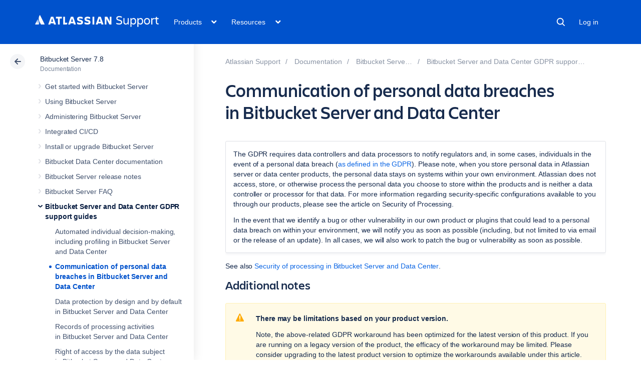

--- FILE ---
content_type: text/html;charset=utf-8
request_url: https://confluence.atlassian.com/bitbucketserver078/communication-of-personal-data-breaches-inbitbucket-server-and-data-center-1037995069.html
body_size: 18523
content:



    










    
    
    
    


<!DOCTYPE html>
<html lang="en">
<head>
    

<meta charset="utf-8">
<meta http-equiv="X-UA-Compatible" content="IE=EDGE" />
<meta name="viewport" content="width=device-width, initial-scale=1" />
<meta name="cac-page-id" content="1037995069" />
<meta name="cac-space-key" content="BITBUCKETSERVER078" />
<meta name="cac-space-name" content="Bitbucket Server 7.8" />
<meta name="cac-base-url" content="" />
<meta name="cac-user-token" id="atlassian-token"  content="17499a62850cf5335a103dfe33b7524f946f14bb">
<meta name="google-site-verification" content="WJJ7tHb2VT43pW6XPfWrJWJecm-VO42XsG7KVG_Dp8E" />
<meta name="botify-site-verification" content="QTXNdNPv8pJZJylqnzCLil52hqXwHZRE" >










	<meta name="product-name" content="Atlassian Support" />


	
			<meta name="page-type" content="documentation" />
	
<script class="SL_swap" id="transifex_live_js"></script>

	
	
	<script>
window.WRM=window.WRM||{};window.WRM._unparsedData=window.WRM._unparsedData||{};window.WRM._unparsedErrors=window.WRM._unparsedErrors||{};
WRM._unparsedData["com.atlassian.applinks.applinks-plugin:applinks-common-exported.entity-types"]="{\u0022singular\u0022:{\u0022refapp.charlie\u0022:\u0022Charlie\u0022,\u0022fecru.project\u0022:\u0022Crucible Project\u0022,\u0022fecru.repository\u0022:\u0022FishEye Repository\u0022,\u0022stash.project\u0022:\u0022Stash Project\u0022,\u0022generic.entity\u0022:\u0022Generic Project\u0022,\u0022confluence.space\u0022:\u0022Confluence Space\u0022,\u0022bamboo.project\u0022:\u0022Bamboo Project\u0022,\u0022jira.project\u0022:\u0022Jira Project\u0022},\u0022plural\u0022:{\u0022refapp.charlie\u0022:\u0022Charlies\u0022,\u0022fecru.project\u0022:\u0022Crucible Projects\u0022,\u0022fecru.repository\u0022:\u0022FishEye Repositories\u0022,\u0022stash.project\u0022:\u0022Stash Projects\u0022,\u0022generic.entity\u0022:\u0022Generic Projects\u0022,\u0022confluence.space\u0022:\u0022Confluence Spaces\u0022,\u0022bamboo.project\u0022:\u0022Bamboo Projects\u0022,\u0022jira.project\u0022:\u0022Jira Projects\u0022}}";
WRM._unparsedData["com.atlassian.plugins.atlassian-plugins-webresource-plugin:context-path.context-path"]="\u0022\u0022";
WRM._unparsedData["com.atlassian.applinks.applinks-plugin:applinks-common-exported.authentication-types"]="{\u0022com.atlassian.applinks.api.auth.types.BasicAuthenticationProvider\u0022:\u0022Basic Access\u0022,\u0022com.atlassian.applinks.api.auth.types.TrustedAppsAuthenticationProvider\u0022:\u0022Trusted Applications\u0022,\u0022com.atlassian.applinks.api.auth.types.CorsAuthenticationProvider\u0022:\u0022CORS\u0022,\u0022com.atlassian.applinks.api.auth.types.OAuthAuthenticationProvider\u0022:\u0022OAuth\u0022,\u0022com.atlassian.applinks.api.auth.types.TwoLeggedOAuthAuthenticationProvider\u0022:\u0022OAuth\u0022,\u0022com.atlassian.applinks.api.auth.types.TwoLeggedOAuthWithImpersonationAuthenticationProvider\u0022:\u0022OAuth\u0022,\u0022com.atlassian.applinks.api.auth.types.ThreeLeggedOAuth2AuthenticationProvider\u0022:\u0022OAuth 2.0\u0022}";
WRM._unparsedData["com.atlassian.applinks.applinks-plugin:applinks-common-exported.applinks-types"]="{\u0022crowd\u0022:\u0022Crowd\u0022,\u0022confluence\u0022:\u0022Confluence\u0022,\u0022fecru\u0022:\u0022FishEye / Crucible\u0022,\u0022stash\u0022:\u0022Stash\u0022,\u0022jiraMobile\u0022:\u0022Jira DC Mobile Application\u0022,\u0022jira\u0022:\u0022Jira\u0022,\u0022refapp\u0022:\u0022Reference Application\u0022,\u0022bamboo\u0022:\u0022Bamboo\u0022,\u0022confluenceMobile\u0022:\u0022Confluence DC Mobile Application\u0022,\u0022generic\u0022:\u0022Generic Application\u0022}";
WRM._unparsedData["com.atlassian.applinks.applinks-plugin:applinks-common-exported.applinks-help-paths"]="{\u0022entries\u0022:{\u0022applinks.docs.root\u0022:\u0022https://confluence.atlassian.com/display/APPLINKS-101/\u0022,\u0022applinks.docs.diagnostics.troubleshoot.sslunmatched\u0022:\u0022SSL+and+application+link+troubleshooting+guide\u0022,\u0022applinks.docs.diagnostics.troubleshoot.oauthsignatureinvalid\u0022:\u0022OAuth+troubleshooting+guide\u0022,\u0022applinks.docs.diagnostics.troubleshoot.oauthtimestamprefused\u0022:\u0022OAuth+troubleshooting+guide\u0022,\u0022applinks.docs.delete.entity.link\u0022:\u0022Create+links+between+projects\u0022,\u0022applinks.docs.adding.application.link\u0022:\u0022Link+Atlassian+applications+to+work+together\u0022,\u0022applinks.docs.administration.guide\u0022:\u0022Application+Links+Documentation\u0022,\u0022applinks.docs.oauth.security\u0022:\u0022OAuth+security+for+application+links\u0022,\u0022applinks.docs.troubleshoot.application.links\u0022:\u0022Troubleshoot+application+links\u0022,\u0022applinks.docs.diagnostics.troubleshoot.unknownerror\u0022:\u0022Network+and+connectivity+troubleshooting+guide\u0022,\u0022applinks.docs.configuring.auth.trusted.apps\u0022:\u0022Configuring+Trusted+Applications+authentication+for+an+application+link\u0022,\u0022applinks.docs.diagnostics.troubleshoot.authlevelunsupported\u0022:\u0022OAuth+troubleshooting+guide\u0022,\u0022applinks.docs.diagnostics.troubleshoot.ssluntrusted\u0022:\u0022SSL+and+application+link+troubleshooting+guide\u0022,\u0022applinks.docs.diagnostics.troubleshoot.unknownhost\u0022:\u0022Network+and+connectivity+troubleshooting+guide\u0022,\u0022applinks.docs.delete.application.link\u0022:\u0022Link+Atlassian+applications+to+work+together\u0022,\u0022applinks.docs.adding.project.link\u0022:\u0022Configuring+Project+links+across+Applications\u0022,\u0022applinks.docs.link.applications\u0022:\u0022Link+Atlassian+applications+to+work+together\u0022,\u0022applinks.docs.diagnostics.troubleshoot.oauthproblem\u0022:\u0022OAuth+troubleshooting+guide\u0022,\u0022applinks.docs.diagnostics.troubleshoot.migration\u0022:\u0022Update+application+links+to+use+OAuth\u0022,\u0022applinks.docs.relocate.application.link\u0022:\u0022Link+Atlassian+applications+to+work+together\u0022,\u0022applinks.docs.administering.entity.links\u0022:\u0022Create+links+between+projects\u0022,\u0022applinks.docs.upgrade.application.link\u0022:\u0022OAuth+security+for+application+links\u0022,\u0022applinks.docs.diagnostics.troubleshoot.connectionrefused\u0022:\u0022Network+and+connectivity+troubleshooting+guide\u0022,\u0022applinks.docs.configuring.auth.oauth\u0022:\u0022OAuth+security+for+application+links\u0022,\u0022applinks.docs.insufficient.remote.permission\u0022:\u0022OAuth+security+for+application+links\u0022,\u0022applinks.docs.configuring.application.link.auth\u0022:\u0022OAuth+security+for+application+links\u0022,\u0022applinks.docs.diagnostics\u0022:\u0022Application+links+diagnostics\u0022,\u0022applinks.docs.configured.authentication.types\u0022:\u0022OAuth+security+for+application+links\u0022,\u0022applinks.docs.adding.entity.link\u0022:\u0022Create+links+between+projects\u0022,\u0022applinks.docs.diagnostics.troubleshoot.unexpectedresponse\u0022:\u0022Network+and+connectivity+troubleshooting+guide\u0022,\u0022applinks.docs.configuring.auth.basic\u0022:\u0022Configuring+Basic+HTTP+Authentication+for+an+Application+Link\u0022,\u0022applinks.docs.diagnostics.troubleshoot.authlevelmismatch\u0022:\u0022OAuth+troubleshooting+guide\u0022}}";
if(window.WRM._dataArrived)window.WRM._dataArrived();</script>
<script src="/s/0fd6b2bf231f07641b886790a90893cc-CDN/sqczjj/9111/1hjr1ir/c77525b9ceea9a944bef5af02ade4fa9/_/download/contextbatch/js/_super/batch.js?locale=en-GB" data-wrm-key="_super" data-wrm-batch-type="context" data-initially-rendered></script>
<script src="/s/8bfff7d6311cd2410b3ef7599659c3ef-CDN/sqczjj/9111/1hjr1ir/9.12.11/_/download/batch/com.atlassian.auiplugin:split_aui.splitchunk.vendors--1d1867466a/com.atlassian.auiplugin:split_aui.splitchunk.vendors--1d1867466a.js?locale=en-GB" data-wrm-key="com.atlassian.auiplugin:split_aui.splitchunk.vendors--1d1867466a" data-wrm-batch-type="resource" data-initially-rendered></script>
<script src="/s/8bfff7d6311cd2410b3ef7599659c3ef-CDN/sqczjj/9111/1hjr1ir/9.12.11/_/download/batch/com.atlassian.auiplugin:split_aui.splitchunk.1d1867466a/com.atlassian.auiplugin:split_aui.splitchunk.1d1867466a.js?locale=en-GB" data-wrm-key="com.atlassian.auiplugin:split_aui.splitchunk.1d1867466a" data-wrm-batch-type="resource" data-initially-rendered></script>
<script src="/s/8bfff7d6311cd2410b3ef7599659c3ef-CDN/sqczjj/9111/1hjr1ir/9.12.11/_/download/batch/com.atlassian.auiplugin:split_aui.page.design-tokens-api/com.atlassian.auiplugin:split_aui.page.design-tokens-api.js?locale=en-GB" data-wrm-key="com.atlassian.auiplugin:split_aui.page.design-tokens-api" data-wrm-batch-type="resource" data-initially-rendered></script>
<script src="/s/d41d8cd98f00b204e9800998ecf8427e-CDN/sqczjj/9111/1hjr1ir/19.2.36/_/download/batch/confluence.extra.jira:amd-support/confluence.extra.jira:amd-support.js" data-wrm-key="confluence.extra.jira:amd-support" data-wrm-batch-type="resource" data-initially-rendered></script>
<script src="/s/d41d8cd98f00b204e9800998ecf8427e-CDN/sqczjj/9111/1hjr1ir/19.2.38/_/download/batch/com.atlassian.confluence.plugins.confluence-frontend:querystring/com.atlassian.confluence.plugins.confluence-frontend:querystring.js" data-wrm-key="com.atlassian.confluence.plugins.confluence-frontend:querystring" data-wrm-batch-type="resource" data-initially-rendered></script>
<script src="/s/d41d8cd98f00b204e9800998ecf8427e-CDN/sqczjj/9111/1hjr1ir/19.2.38/_/download/batch/com.atlassian.confluence.plugins.confluence-frontend:url/com.atlassian.confluence.plugins.confluence-frontend:url.js" data-wrm-key="com.atlassian.confluence.plugins.confluence-frontend:url" data-wrm-batch-type="resource" data-initially-rendered></script>
<script src="/s/d41d8cd98f00b204e9800998ecf8427e-CDN/sqczjj/9111/1hjr1ir/19.2.38/_/download/batch/com.atlassian.confluence.plugins.confluence-frontend:analytics-support/com.atlassian.confluence.plugins.confluence-frontend:analytics-support.js" data-wrm-key="com.atlassian.confluence.plugins.confluence-frontend:analytics-support" data-wrm-batch-type="resource" data-initially-rendered></script>
<script src="/s/d41d8cd98f00b204e9800998ecf8427e-CDN/sqczjj/9111/1hjr1ir/10.1.17/_/download/batch/com.atlassian.applinks.applinks-plugin:lodash-amd/com.atlassian.applinks.applinks-plugin:lodash-amd.js" data-wrm-key="com.atlassian.applinks.applinks-plugin:lodash-amd" data-wrm-batch-type="resource" data-initially-rendered></script>
<script src="/s/d41d8cd98f00b204e9800998ecf8427e-CDN/sqczjj/9111/1hjr1ir/10.1.17/_/download/batch/com.atlassian.applinks.applinks-plugin:applinks-lib/com.atlassian.applinks.applinks-plugin:applinks-lib.js" data-wrm-key="com.atlassian.applinks.applinks-plugin:applinks-lib" data-wrm-batch-type="resource" data-initially-rendered></script>
<script src="/s/8bfff7d6311cd2410b3ef7599659c3ef-CDN/sqczjj/9111/1hjr1ir/10.1.17/_/download/batch/com.atlassian.applinks.applinks-plugin:applinks-common-exported/com.atlassian.applinks.applinks-plugin:applinks-common-exported.js?locale=en-GB" data-wrm-key="com.atlassian.applinks.applinks-plugin:applinks-common-exported" data-wrm-batch-type="resource" data-initially-rendered></script>
<script src="/s/8bfff7d6311cd2410b3ef7599659c3ef-CDN/sqczjj/9111/1hjr1ir/9.12.11/_/download/batch/com.atlassian.auiplugin:split_aui.core/com.atlassian.auiplugin:split_aui.core.js?locale=en-GB" data-wrm-key="com.atlassian.auiplugin:split_aui.core" data-wrm-batch-type="resource" data-initially-rendered></script>
<script src="/s/8bfff7d6311cd2410b3ef7599659c3ef-CDN/sqczjj/9111/1hjr1ir/10.1.17/_/download/batch/com.atlassian.applinks.applinks-plugin:applinks-util-js/com.atlassian.applinks.applinks-plugin:applinks-util-js.js?locale=en-GB" data-wrm-key="com.atlassian.applinks.applinks-plugin:applinks-util-js" data-wrm-batch-type="resource" data-initially-rendered></script>
<script src="/s/8bfff7d6311cd2410b3ef7599659c3ef-CDN/sqczjj/9111/1hjr1ir/10.1.17/_/download/batch/com.atlassian.applinks.applinks-plugin:feature-oauth-dance/com.atlassian.applinks.applinks-plugin:feature-oauth-dance.js?locale=en-GB" data-wrm-key="com.atlassian.applinks.applinks-plugin:feature-oauth-dance" data-wrm-batch-type="resource" data-initially-rendered></script>
<script src="/s/d41d8cd98f00b204e9800998ecf8427e-CDN/sqczjj/9111/1hjr1ir/10.1.17/_/download/batch/com.atlassian.applinks.applinks-plugin:applinks-oauth-ui/com.atlassian.applinks.applinks-plugin:applinks-oauth-ui.js" data-wrm-key="com.atlassian.applinks.applinks-plugin:applinks-oauth-ui" data-wrm-batch-type="resource" data-initially-rendered></script>
<script src="/s/8bfff7d6311cd2410b3ef7599659c3ef-CDN/sqczjj/9111/1hjr1ir/19.2.36/_/download/batch/confluence.extra.jira:common/confluence.extra.jira:common.js?locale=en-GB" data-wrm-key="confluence.extra.jira:common" data-wrm-batch-type="resource" data-initially-rendered></script>
<script src="/s/d41d8cd98f00b204e9800998ecf8427e-CDN/sqczjj/9111/1hjr1ir/19.2.36/_/download/batch/confluence.extra.jira:jira-issues-view-mode-async-resource/confluence.extra.jira:jira-issues-view-mode-async-resource.js" data-wrm-key="confluence.extra.jira:jira-issues-view-mode-async-resource" data-wrm-batch-type="resource" data-initially-rendered></script>
<script src="/s/8bfff7d6311cd2410b3ef7599659c3ef-CDN/sqczjj/9111/1hjr1ir/9.12.11/_/download/batch/com.atlassian.auiplugin:split_aui.page.iconography/com.atlassian.auiplugin:split_aui.page.iconography.js?locale=en-GB" data-wrm-key="com.atlassian.auiplugin:split_aui.page.iconography" data-wrm-batch-type="resource" data-initially-rendered></script>
<script src="/s/8bfff7d6311cd2410b3ef7599659c3ef-CDN/sqczjj/9111/1hjr1ir/19.2.36/_/download/batch/confluence.extra.jira:jira-issues-view-mode-resources/confluence.extra.jira:jira-issues-view-mode-resources.js?locale=en-GB" data-wrm-key="confluence.extra.jira:jira-issues-view-mode-resources" data-wrm-batch-type="resource" data-initially-rendered></script>
<script src="/s/8bfff7d6311cd2410b3ef7599659c3ef-CDN/sqczjj/9111/1hjr1ir/19.2.36/_/download/batch/confluence.extra.jira:web-resources/confluence.extra.jira:web-resources.js?locale=en-GB" data-wrm-key="confluence.extra.jira:web-resources" data-wrm-batch-type="resource" data-initially-rendered></script>
<script src="/s/d41d8cd98f00b204e9800998ecf8427e-CDN/sqczjj/9111/1hjr1ir/2.23.9/_/download/batch/com.k15t.scroll.scroll-viewport:resource-editor-resource-omitter/com.k15t.scroll.scroll-viewport:resource-editor-resource-omitter.js" data-wrm-key="com.k15t.scroll.scroll-viewport:resource-editor-resource-omitter" data-wrm-batch-type="resource" data-initially-rendered></script>
<script src="/s/d41d8cd98f00b204e9800998ecf8427e-CDN/sqczjj/9111/1hjr1ir/2.23.9/_/download/batch/com.k15t.scroll.scroll-viewport:resource-quick-reload-manager-disabler/com.k15t.scroll.scroll-viewport:resource-quick-reload-manager-disabler.js" data-wrm-key="com.k15t.scroll.scroll-viewport:resource-quick-reload-manager-disabler" data-wrm-batch-type="resource" data-initially-rendered></script>

	<script>
window.WRM=window.WRM||{};window.WRM._unparsedData=window.WRM._unparsedData||{};window.WRM._unparsedErrors=window.WRM._unparsedErrors||{};
WRM._unparsedData["com.atlassian.applinks.applinks-plugin:applinks-common-exported.entity-types"]="{\u0022singular\u0022:{\u0022refapp.charlie\u0022:\u0022Charlie\u0022,\u0022fecru.project\u0022:\u0022Crucible Project\u0022,\u0022fecru.repository\u0022:\u0022FishEye Repository\u0022,\u0022stash.project\u0022:\u0022Stash Project\u0022,\u0022generic.entity\u0022:\u0022Generic Project\u0022,\u0022confluence.space\u0022:\u0022Confluence Space\u0022,\u0022bamboo.project\u0022:\u0022Bamboo Project\u0022,\u0022jira.project\u0022:\u0022Jira Project\u0022},\u0022plural\u0022:{\u0022refapp.charlie\u0022:\u0022Charlies\u0022,\u0022fecru.project\u0022:\u0022Crucible Projects\u0022,\u0022fecru.repository\u0022:\u0022FishEye Repositories\u0022,\u0022stash.project\u0022:\u0022Stash Projects\u0022,\u0022generic.entity\u0022:\u0022Generic Projects\u0022,\u0022confluence.space\u0022:\u0022Confluence Spaces\u0022,\u0022bamboo.project\u0022:\u0022Bamboo Projects\u0022,\u0022jira.project\u0022:\u0022Jira Projects\u0022}}";
WRM._unparsedData["com.atlassian.plugins.atlassian-plugins-webresource-plugin:context-path.context-path"]="\u0022\u0022";
WRM._unparsedData["com.atlassian.applinks.applinks-plugin:applinks-common-exported.authentication-types"]="{\u0022com.atlassian.applinks.api.auth.types.BasicAuthenticationProvider\u0022:\u0022Basic Access\u0022,\u0022com.atlassian.applinks.api.auth.types.TrustedAppsAuthenticationProvider\u0022:\u0022Trusted Applications\u0022,\u0022com.atlassian.applinks.api.auth.types.CorsAuthenticationProvider\u0022:\u0022CORS\u0022,\u0022com.atlassian.applinks.api.auth.types.OAuthAuthenticationProvider\u0022:\u0022OAuth\u0022,\u0022com.atlassian.applinks.api.auth.types.TwoLeggedOAuthAuthenticationProvider\u0022:\u0022OAuth\u0022,\u0022com.atlassian.applinks.api.auth.types.TwoLeggedOAuthWithImpersonationAuthenticationProvider\u0022:\u0022OAuth\u0022,\u0022com.atlassian.applinks.api.auth.types.ThreeLeggedOAuth2AuthenticationProvider\u0022:\u0022OAuth 2.0\u0022}";
WRM._unparsedData["com.atlassian.applinks.applinks-plugin:applinks-common-exported.applinks-types"]="{\u0022crowd\u0022:\u0022Crowd\u0022,\u0022confluence\u0022:\u0022Confluence\u0022,\u0022fecru\u0022:\u0022FishEye / Crucible\u0022,\u0022stash\u0022:\u0022Stash\u0022,\u0022jiraMobile\u0022:\u0022Jira DC Mobile Application\u0022,\u0022jira\u0022:\u0022Jira\u0022,\u0022refapp\u0022:\u0022Reference Application\u0022,\u0022bamboo\u0022:\u0022Bamboo\u0022,\u0022confluenceMobile\u0022:\u0022Confluence DC Mobile Application\u0022,\u0022generic\u0022:\u0022Generic Application\u0022}";
WRM._unparsedData["com.atlassian.applinks.applinks-plugin:applinks-common-exported.applinks-help-paths"]="{\u0022entries\u0022:{\u0022applinks.docs.root\u0022:\u0022https://confluence.atlassian.com/display/APPLINKS-101/\u0022,\u0022applinks.docs.diagnostics.troubleshoot.sslunmatched\u0022:\u0022SSL+and+application+link+troubleshooting+guide\u0022,\u0022applinks.docs.diagnostics.troubleshoot.oauthsignatureinvalid\u0022:\u0022OAuth+troubleshooting+guide\u0022,\u0022applinks.docs.diagnostics.troubleshoot.oauthtimestamprefused\u0022:\u0022OAuth+troubleshooting+guide\u0022,\u0022applinks.docs.delete.entity.link\u0022:\u0022Create+links+between+projects\u0022,\u0022applinks.docs.adding.application.link\u0022:\u0022Link+Atlassian+applications+to+work+together\u0022,\u0022applinks.docs.administration.guide\u0022:\u0022Application+Links+Documentation\u0022,\u0022applinks.docs.oauth.security\u0022:\u0022OAuth+security+for+application+links\u0022,\u0022applinks.docs.troubleshoot.application.links\u0022:\u0022Troubleshoot+application+links\u0022,\u0022applinks.docs.diagnostics.troubleshoot.unknownerror\u0022:\u0022Network+and+connectivity+troubleshooting+guide\u0022,\u0022applinks.docs.configuring.auth.trusted.apps\u0022:\u0022Configuring+Trusted+Applications+authentication+for+an+application+link\u0022,\u0022applinks.docs.diagnostics.troubleshoot.authlevelunsupported\u0022:\u0022OAuth+troubleshooting+guide\u0022,\u0022applinks.docs.diagnostics.troubleshoot.ssluntrusted\u0022:\u0022SSL+and+application+link+troubleshooting+guide\u0022,\u0022applinks.docs.diagnostics.troubleshoot.unknownhost\u0022:\u0022Network+and+connectivity+troubleshooting+guide\u0022,\u0022applinks.docs.delete.application.link\u0022:\u0022Link+Atlassian+applications+to+work+together\u0022,\u0022applinks.docs.adding.project.link\u0022:\u0022Configuring+Project+links+across+Applications\u0022,\u0022applinks.docs.link.applications\u0022:\u0022Link+Atlassian+applications+to+work+together\u0022,\u0022applinks.docs.diagnostics.troubleshoot.oauthproblem\u0022:\u0022OAuth+troubleshooting+guide\u0022,\u0022applinks.docs.diagnostics.troubleshoot.migration\u0022:\u0022Update+application+links+to+use+OAuth\u0022,\u0022applinks.docs.relocate.application.link\u0022:\u0022Link+Atlassian+applications+to+work+together\u0022,\u0022applinks.docs.administering.entity.links\u0022:\u0022Create+links+between+projects\u0022,\u0022applinks.docs.upgrade.application.link\u0022:\u0022OAuth+security+for+application+links\u0022,\u0022applinks.docs.diagnostics.troubleshoot.connectionrefused\u0022:\u0022Network+and+connectivity+troubleshooting+guide\u0022,\u0022applinks.docs.configuring.auth.oauth\u0022:\u0022OAuth+security+for+application+links\u0022,\u0022applinks.docs.insufficient.remote.permission\u0022:\u0022OAuth+security+for+application+links\u0022,\u0022applinks.docs.configuring.application.link.auth\u0022:\u0022OAuth+security+for+application+links\u0022,\u0022applinks.docs.diagnostics\u0022:\u0022Application+links+diagnostics\u0022,\u0022applinks.docs.configured.authentication.types\u0022:\u0022OAuth+security+for+application+links\u0022,\u0022applinks.docs.adding.entity.link\u0022:\u0022Create+links+between+projects\u0022,\u0022applinks.docs.diagnostics.troubleshoot.unexpectedresponse\u0022:\u0022Network+and+connectivity+troubleshooting+guide\u0022,\u0022applinks.docs.configuring.auth.basic\u0022:\u0022Configuring+Basic+HTTP+Authentication+for+an+Application+Link\u0022,\u0022applinks.docs.diagnostics.troubleshoot.authlevelmismatch\u0022:\u0022OAuth+troubleshooting+guide\u0022}}";
if(window.WRM._dataArrived)window.WRM._dataArrived();</script>
<link rel="stylesheet" href="/s/50fb2b273d66b008c94e8768ddf78d00-CDN/sqczjj/9111/1hjr1ir/c77525b9ceea9a944bef5af02ade4fa9/_/download/contextbatch/css/_super/batch.css" data-wrm-key="_super" data-wrm-batch-type="context" media="all">
<link rel="stylesheet" href="/s/d41d8cd98f00b204e9800998ecf8427e-CDN/sqczjj/9111/1hjr1ir/19.2.36/_/download/batch/confluence.extra.jira:common/confluence.extra.jira:common.css" data-wrm-key="confluence.extra.jira:common" data-wrm-batch-type="resource" media="all">
<link rel="stylesheet" href="/s/sqczjj/9111/1hjr1ir/29/_/styles/custom.css" media="all">

	
	

    <meta name="cac-page-title" content="Communication of personal data breaches in Bitbucket Server and Data Center | Atlassian Support | Atlassian Documentation" />
    <title>Communication of personal data breaches in Bitbucket Server and Data Center | Atlassian Support | Atlassian Documentation</title>

    <!-- Use light theme for all pages -->
    <script type="text/javascript">
        window.AJS.DesignTokens.setGlobalTheme({ colorMode: 'light' });
    </script>

    <script src='https://js.sentry-cdn.com/957cf26503db497eb94e931e6df0455d.min.js' crossorigin="anonymous"></script>

    <!-- OneTrust Production -->
            <script 
        src="https://atl-onetrust-wrapper.atlassian.com/assets/atl-onetrust-wrapper.min.js"
        type="text/javascript"
        data-domain="01964ae4-b651-73e5-a33c-45351e680986"
        data-test="false"
        data-geofence="false"
        data-sync="false"
        ></script>
    
    <script type="text/javascript">
        var loadExternalJS = function(url, location, callback) {
            var scriptTag = document.createElement('script');
            scriptTag.src = url;
            scriptTag.type = 'text/javascript';

            // bind the event to the callback function
            scriptTag.onreadystatechange = callback;
            scriptTag.onload = callback;
            location.appendChild(scriptTag);
        }
    </script>

    <script>
        function initializeATLAnalytics() {
            if (typeof ace !== 'undefined') {
        	      console.log('Initializing ATL analytics')
                ace.analytics.Initializer.initWithPageAnalytics('9nfqb81km3');
            }
        }
    </script>

    <script type="text/plain" class="optanon-category-2">
        loadExternalJS("https://atl-global.atlassian.com/js/atl-global.min.js", document.body, initializeATLAnalytics);
    </script>

    <script>
        
        window.cacProductMetadata = JSON.parse("[{\"productName\":\"Jira Software\",\"cloudSpace\":\"JIRASOFTWARECLOUD\",\"cloudBanner\":\"\",\"kbCloudSpace\":\"JIRAKB\",\"gsgCloudSpace\":\"GSWJSW\",\"kbServerSpace\":\"JIRAKB\",\"gsgServerSpace\":\"\",\"supportServerUrl\":\"https:\/\/support.atlassian.com\/jirasoftware\/\",\"supportCloudUrl\":\"https:\/\/support.atlassian.com\/jirasoftware-cloud\/\",\"marketplaceServerUrl\":\"https:\/\/marketplace.atlassian.com\/search?hosting=server&product=jira\",\"marketplaceCloudUrl\":\"https:\/\/marketplace.atlassian.com\/search?hosting=cloud&product=jira\",\"feedbackServerUrl\":\"https:\/\/jira.atlassian.com\/secure\/Dashboard.jspa\",\"feedbackCloudUrl\":\"https:\/\/jira.atlassian.com\/secure\/Dashboard.jspa\",\"licensingUrl\":\"https:\/\/www.atlassian.com\/licensing\/jira-software\",\"communityUrl\":\"https:\/\/community.atlassian.com\/t5\/JIRA-Software\/ct-p\/jira-software\",\"searchScope\":\"jirasoftwareallversions\",\"titleSuffix\":\"| Jira | Atlassian documentation\",\"serverVersions\":[{\"spaceId\":\"JIRASOFTWARESERVER\",\"banner\":\"\",\"number\":\"11.3\",\"showInList\":true},{\"spaceId\":\"JIRASOFTWARESERVER112\",\"banner\":\"\",\"number\":\"11.2\",\"showInList\":true},{\"spaceId\":\"JIRASOFTWARESERVER111\",\"banner\":\"\",\"number\":\"11.1\",\"showInList\":true},{\"spaceId\":\"JIRASOFTWARESERVER110\",\"banner\":\"\",\"number\":\"11.0\",\"showInList\":true},{\"spaceId\":\"JIRASOFTWARESERVER107\",\"banner\":\"\",\"number\":\"10.7\",\"showInList\":true},{\"spaceId\":\"JIRASOFTWARESERVER106\",\"banner\":\"\",\"number\":\"10.6\",\"showInList\":true},{\"spaceId\":\"JIRASOFTWARESERVER105\",\"banner\":\"\",\"number\":\"10.5\",\"showInList\":true},{\"spaceId\":\"JIRASOFTWARESERVER104\",\"banner\":\"\",\"number\":\"10.4\",\"showInList\":true},{\"spaceId\":\"JIRASOFTWARESERVER103\",\"banner\":\"\",\"number\":\"10.3\",\"showInList\":true},{\"spaceId\":\"JIRASOFTWARESERVER102\",\"banner\":\"\",\"number\":\"10.2\",\"showInList\":true},{\"spaceId\":\"JIRASOFTWARESERVER101\",\"banner\":\"\",\"number\":\"10.1\",\"showInList\":true},{\"spaceId\":\"JIRASOFTWARESERVER100\",\"banner\":\"\",\"number\":\"10.0\",\"showInList\":true},{\"spaceId\":\"JIRASOFTWARESERVER0917\",\"banner\":\"\",\"number\":\"9.17\",\"showInList\":true},{\"spaceId\":\"JIRASOFTWARESERVER0916\",\"banner\":\"\",\"number\":\"9.16\",\"showInList\":true},{\"spaceId\":\"JIRASOFTWARESERVER0915\",\"banner\":\"\",\"number\":\"9.15\",\"showInList\":true},{\"spaceId\":\"JIRASOFTWARESERVER0914\",\"banner\":\"\",\"number\":\"9.14\",\"showInList\":true},{\"spaceId\":\"JIRASOFTWARESERVER0913\",\"banner\":\"\",\"number\":\"9.13\",\"showInList\":true},{\"spaceId\":\"JIRASOFTWARESERVER0912\",\"banner\":\"\",\"number\":\"9.12\",\"showInList\":false},{\"spaceId\":\"JIRASOFTWARESERVER0911\",\"banner\":\"\",\"number\":\"9.11\",\"showInList\":false},{\"spaceId\":\"JIRASOFTWARESERVER0910\",\"banner\":\"\",\"number\":\"9.10\",\"showInList\":false}]},{\"productName\":\"Jira Service Management\",\"cloudSpace\":\"SERVICEDESKCLOUD\",\"cloudBanner\":\"\",\"kbCloudSpace\":\"\",\"gsgCloudSpace\":\"GSWJSD\",\"kbServerSpace\":\"\",\"gsgServerSpace\":\"\",\"supportServerUrl\":\"https:\/\/support.atlassian.com\/jira-service-management-server\/\",\"supportCloudUrl\":\"https:\/\/support.atlassian.com\/jira-service-management-cloud\/\",\"marketplaceServerUrl\":\"https:\/\/marketplace.atlassian.com\/search?hosting=server&product=jira-service-management\",\"marketplaceCloudUrl\":\"https:\/\/marketplace.atlassian.com\/search?hosting=cloud&product=jira-service-management\",\"feedbackServerUrl\":\"https:\/\/jira.atlassian.com\/secure\/Dashboard.jspa\",\"feedbackCloudUrl\":\"https:\/\/jira.atlassian.com\/secure\/Dashboard.jspa\",\"licensingUrl\":\"https:\/\/www.atlassian.com\/licensing\/jira-service-management#server-license\",\"communityUrl\":\"https:\/\/community.atlassian.com\/t5\/Jira-Service-Management\/ct-p\/jira-service-desk\",\"searchScope\":\"jiraservicedeskallversions\",\"titleSuffix\":\"| Service Desk Data Center and Server | Atlassian documentation\",\"serverVersions\":[{\"spaceId\":\"SERVICEDESKSERVER\",\"banner\":\"\",\"number\":\"11.3\",\"showInList\":true},{\"spaceId\":\"SERVICEMANAGEMENTSERVER112\",\"banner\":\"\",\"number\":\"11.2\",\"showInList\":true},{\"spaceId\":\"SERVICEMANAGEMENTSERVER111\",\"banner\":\"\",\"number\":\"11.1\",\"showInList\":true},{\"spaceId\":\"SERVICEMANAGEMENTSERVER110\",\"banner\":\"\",\"number\":\"11.0\",\"showInList\":true},{\"spaceId\":\"SERVICEMANAGEMENTSERVER107\",\"banner\":\"\",\"number\":\"10.7\",\"showInList\":true},{\"spaceId\":\"SERVICEMANAGEMENTSERVER106\",\"banner\":\"\",\"number\":\"10.6\",\"showInList\":true},{\"spaceId\":\"SERVICEMANAGEMENTSERVER105\",\"banner\":\"\",\"number\":\"10.5\",\"showInList\":true},{\"spaceId\":\"SERVICEMANAGEMENTSERVER104\",\"banner\":\"\",\"number\":\"10.4\",\"showInList\":true},{\"spaceId\":\"SERVICEMANAGEMENTSERVER103\",\"banner\":\"\",\"number\":\"10.3\",\"showInList\":true},{\"spaceId\":\"SERVICEMANAGEMENTSERVER102\",\"banner\":\"\",\"number\":\"10.2\",\"showInList\":true},{\"spaceId\":\"SERVICEMANAGEMENTSERVER101\",\"banner\":\"\",\"number\":\"10.1\",\"showInList\":true},{\"spaceId\":\"SERVICEMANAGEMENTSERVER100\",\"banner\":\"\",\"number\":\"10.0\",\"showInList\":true},{\"spaceId\":\"SERVICEMANAGEMENTSERVER0517\",\"banner\":\"\",\"number\":\"5.17\",\"showInList\":true},{\"spaceId\":\"SERVICEMANAGEMENTSERVER0516\",\"banner\":\"\",\"number\":\"5.16\",\"showInList\":true},{\"spaceId\":\"SERVICEMANAGEMENTSERVER0515\",\"banner\":\"\",\"number\":\"5.15\",\"showInList\":true},{\"spaceId\":\"SERVICEMANAGEMENTSERVER0514\",\"banner\":\"\",\"number\":\"5.14\",\"showInList\":true},{\"spaceId\":\"SERVICEMANAGEMENTSERVER0513\",\"banner\":\"\",\"number\":\"5.13\",\"showInList\":true},{\"spaceId\":\"SERVICEMANAGEMENTSERVER0512\",\"banner\":\"\",\"number\":\"5.12\",\"showInList\":false},{\"spaceId\":\"SERVICEMANAGEMENTSERVER0511\",\"banner\":\"\",\"number\":\"5.11\",\"showInList\":false},{\"spaceId\":\"SERVICEMANAGEMENTSERVER0510\",\"banner\":\"\",\"number\":\"5.10\",\"showInList\":false}]},{\"productName\":\"Jira Core\",\"cloudSpace\":\"\",\"cloudBanner\":\"\",\"kbCloudSpace\":\"\",\"gsgCloudSpace\":\"GSWJC\",\"kbServerSpace\":\"\",\"gsgServerSpace\":\"\",\"supportServerUrl\":\"https:\/\/support.atlassian.com\/jiracore\/\",\"supportCloudUrl\":\"https:\/\/support.atlassian.com\/jiracore-cloud\/\",\"marketplaceServerUrl\":\"https:\/\/marketplace.atlassian.com\/search?hosting=server&product=jira\",\"marketplaceCloudUrl\":\"https:\/\/marketplace.atlassian.com\/search?hosting=cloud&product=jira\",\"feedbackServerUrl\":\"https:\/\/jira.atlassian.com\/secure\/Dashboard.jspa\",\"feedbackCloudUrl\":\"https:\/\/jira.atlassian.com\/secure\/Dashboard.jspa\",\"licensingUrl\":\"https:\/\/www.atlassian.com\/licensing\/jira-core\",\"communityUrl\":\"https:\/\/community.atlassian.com\/t5\/JIRA-Core\/ct-p\/jira-core\",\"searchScope\":\"jiracoreallversions\",\"titleSuffix\":\"| Jira Data Center and Server | Atlassian documentation\",\"serverVersions\":[{\"spaceId\":\"JIRACORESERVER\",\"banner\":\"\",\"number\":\"9.12\",\"showInList\":true},{\"spaceId\":\"JIRACORESERVER0911\",\"banner\":\"\",\"number\":\"9.11\",\"showInList\":true},{\"spaceId\":\"JIRACORESERVER0910\",\"banner\":\"\",\"number\":\"9.10\",\"showInList\":true},{\"spaceId\":\"JIRACORESERVER0909\",\"banner\":\"\",\"number\":\"9.9\",\"showInList\":true},{\"spaceId\":\"JIRACORESERVER0908\",\"banner\":\"\",\"number\":\"9.8\",\"showInList\":true},{\"spaceId\":\"JIRACORESERVER0907\",\"banner\":\"\",\"number\":\"9.7\",\"showInList\":true},{\"spaceId\":\"JIRACORESERVER0906\",\"banner\":\"\",\"number\":\"9.6\",\"showInList\":true},{\"spaceId\":\"JIRACORESERVER0905\",\"banner\":\"\",\"number\":\"9.5\",\"showInList\":true},{\"spaceId\":\"JIRACORESERVER0904\",\"banner\":\"\",\"number\":\"9.4\",\"showInList\":true},{\"spaceId\":\"JIRACORESERVER0903\",\"banner\":\"\",\"number\":\"9.3\",\"showInList\":true},{\"spaceId\":\"JIRACORESERVER0902\",\"banner\":\"\",\"number\":\"9.2\",\"showInList\":true},{\"spaceId\":\"JIRACORESERVER0901\",\"banner\":\"\",\"number\":\"9.1\",\"showInList\":true},{\"spaceId\":\"JIRACORESERVER090\",\"banner\":\"\",\"number\":\"9.0\",\"showInList\":true},{\"spaceId\":\"JIRACORESERVER822\",\"banner\":\"\",\"number\":\"8.22\",\"showInList\":true},{\"spaceId\":\"JIRACORESERVER0821\",\"banner\":\"\",\"number\":\"8.21\",\"showInList\":true},{\"spaceId\":\"JIRACORESERVER0820\",\"banner\":\"\",\"number\":\"8.20\",\"showInList\":true}]},{\"productName\":\"Confluence\",\"cloudSpace\":\"ConfCloud\",\"cloudBanner\":\"\",\"kbCloudSpace\":\"CONFKB\",\"gsgCloudSpace\":\"GSWCC\",\"kbServerSpace\":\"CONFKB\",\"gsgServerSpace\":\"\",\"supportServerUrl\":\"https:\/\/support.atlassian.com\/confluence\/\",\"supportCloudUrl\":\"https:\/\/support.atlassian.com\/confluence-cloud\/\",\"marketplaceServerUrl\":\"https:\/\/marketplace.atlassian.com\/search?hosting=server&product=confluence\",\"marketplaceCloudUrl\":\"https:\/\/marketplace.atlassian.com\/search?hosting=cloud&product=confluence\",\"feedbackServerUrl\":\"https:\/\/jira.atlassian.com\/secure\/Dashboard.jspa\",\"feedbackCloudUrl\":\"https:\/\/jira.atlassian.com\/secure\/Dashboard.jspa\",\"licensingUrl\":\"https:\/\/www.atlassian.com\/licensing\/confluence\",\"communityUrl\":\"https:\/\/community.atlassian.com\/t5\/Confluence\/ct-p\/confluence\",\"searchScope\":\"confluenceallversions\",\"titleSuffix\":\"| Confluence | Atlassian documentation\",\"serverVersions\":[{\"spaceId\":\"DOC\",\"banner\":\"\",\"number\":\"10.2\",\"showInList\":true},{\"spaceId\":\"CONF101\",\"banner\":\"\",\"number\":\"10.1\",\"showInList\":true},{\"spaceId\":\"CONF100\",\"banner\":\"\",\"number\":\"10.0\",\"showInList\":true},{\"spaceId\":\"CONF95\",\"banner\":\"\",\"number\":\"9.5\",\"showInList\":true},{\"spaceId\":\"CONF94\",\"banner\":\"\",\"number\":\"9.4\",\"showInList\":true},{\"spaceId\":\"CONF93\",\"banner\":\"\",\"number\":\"9.3\",\"showInList\":true},{\"spaceId\":\"CONF92\",\"banner\":\"\",\"number\":\"9.2\",\"showInList\":true},{\"spaceId\":\"CONF91\",\"banner\":\"\",\"number\":\"9.1\",\"showInList\":true},{\"spaceId\":\"CONF90\",\"banner\":\"\",\"number\":\"9.0\",\"showInList\":true},{\"spaceId\":\"CONF89\",\"banner\":\"\",\"number\":\"8.9\",\"showInList\":true},{\"spaceId\":\"CONF88\",\"banner\":\"\",\"number\":\"8.8\",\"showInList\":true},{\"spaceId\":\"CONF87\",\"banner\":\"\",\"number\":\"8.7\",\"showInList\":true},{\"spaceId\":\"CONF86\",\"banner\":\"\",\"number\":\"8.6\",\"showInList\":true},{\"spaceId\":\"CONF85\",\"banner\":\"\",\"number\":\"8.5\",\"showInList\":true},{\"spaceId\":\"CONF84\",\"banner\":\"\",\"number\":\"8.4\",\"showInList\":true},{\"spaceId\":\"CONF83\",\"banner\":\"\",\"number\":\"8.3\",\"showInList\":true},{\"spaceId\":\"CONF82\",\"banner\":\"\",\"number\":\"8.2\",\"showInList\":true},{\"spaceId\":\"CONF81\",\"banner\":\"\",\"number\":\"8.1\",\"showInList\":true}]},{\"productName\":\"Hipchat\",\"cloudSpace\":\"\",\"cloudBanner\":\"\",\"kbCloudSpace\":\"\",\"gsgCloudSpace\":\"\",\"kbServerSpace\":\"HIPCHATKB\",\"gsgServerSpace\":\"\",\"supportServerUrl\":\"https:\/\/support.atlassian.com\/hipchat\/\",\"supportCloudUrl\":\"https:\/\/support.atlassian.com\/hipchat-cloud\/\",\"marketplaceServerUrl\":\"https:\/\/marketplace.atlassian.com\/search?hosting=server&product=hipchat\",\"marketplaceCloudUrl\":\"https:\/\/marketplace.atlassian.com\/search?hosting=cloud&product=hipchat\",\"feedbackServerUrl\":\"https:\/\/jira.atlassian.com\/secure\/Dashboard.jspa\",\"feedbackCloudUrl\":\"https:\/\/jira.atlassian.com\/secure\/Dashboard.jspa\",\"licensingUrl\":\"https:\/\/www.atlassian.com\/licensing\/hipchat\",\"communityUrl\":\"https:\/\/community.atlassian.com\/t5\/HipChat\/ct-p\/hipchat\",\"searchScope\":\"hipchatallversions\",\"titleSuffix\":\"\",\"serverVersions\":[{\"spaceId\":\"HIPCHATDC3\",\"banner\":\"Hipchat Data Center reached end of life on 26 September 2019\",\"number\":\"Data Center\",\"showInList\":true},{\"spaceId\":\"HC\",\"banner\":\"Hipchat Server 2.4 will reach end of life on 30 June 2020\",\"number\":\"Server\",\"showInList\":true}]},{\"productName\":\"Bitbucket\",\"cloudSpace\":\"BITBUCKET\",\"cloudBanner\":\"\",\"kbCloudSpace\":\"BBKB\",\"gsgCloudSpace\":\"GSWBB\",\"kbServerSpace\":\"BitbucketServerKB\",\"gsgServerSpace\":\"\",\"supportServerUrl\":\"https:\/\/support.atlassian.com\/bitbucket\/\",\"supportCloudUrl\":\"https:\/\/support.atlassian.com\/bitbucket-cloud\/\",\"marketplaceServerUrl\":\"https:\/\/marketplace.atlassian.com\/search?hosting=server&product=bitbucket\",\"marketplaceCloudUrl\":\"https:\/\/marketplace.atlassian.com\/search?hosting=cloud&product=bitbucket\",\"feedbackServerUrl\":\"https:\/\/jira.atlassian.com\/secure\/Dashboard.jspa\",\"feedbackCloudUrl\":\"https:\/\/jira.atlassian.com\/secure\/Dashboard.jspa\",\"licensingUrl\":\"https:\/\/www.atlassian.com\/licensing\/bitbucket-server\",\"communityUrl\":\"https:\/\/community.atlassian.com\/t5\/Bitbucket\/ct-p\/bitbucket\",\"searchScope\":\"bitbucketallversions\",\"titleSuffix\":\"| Bitbucket | Atlassian documentation\",\"serverVersions\":[{\"spaceId\":\"BITBUCKETSERVER\",\"banner\":\"\",\"number\":\"10.1\",\"showInList\":true},{\"spaceId\":\"BITBUCKETSERVER100\",\"banner\":\"\",\"number\":\"10.0\",\"showInList\":true},{\"spaceId\":\"BITBUCKETSERVER096\",\"banner\":\"\",\"number\":\"9.6\",\"showInList\":true},{\"spaceId\":\"BITBUCKETSERVER095\",\"banner\":\"\",\"number\":\"9.5\",\"showInList\":true},{\"spaceId\":\"BITBUCKETSERVER094\",\"banner\":\"\",\"number\":\"9.4\",\"showInList\":true},{\"spaceId\":\"BITBUCKETSERVER093\",\"banner\":\"\",\"number\":\"9.3\",\"showInList\":true},{\"spaceId\":\"BITBUCKETSERVER092\",\"banner\":\"\",\"number\":\"9.2\",\"showInList\":true},{\"spaceId\":\"BITBUCKETSERVER091\",\"banner\":\"\",\"number\":\"9.1\",\"showInList\":true},{\"spaceId\":\"BITBUCKETSERVER090\",\"banner\":\"\",\"number\":\"9.0\",\"showInList\":true},{\"spaceId\":\"BITBUCKETSERVER0819\",\"banner\":\"\",\"number\":\"8.19\",\"showInList\":true},{\"spaceId\":\"BITBUCKETSERVER0818\",\"banner\":\"\",\"number\":\"8.18\",\"showInList\":true},{\"spaceId\":\"BITBUCKETSERVER0817\",\"banner\":\"\",\"number\":\"8.17\",\"showInList\":true},{\"spaceId\":\"BITBUCKETSERVER0816\",\"banner\":\"\",\"number\":\"8.16\",\"showInList\":true},{\"spaceId\":\"BITBUCKETSERVER0815\",\"banner\":\"\",\"number\":\"8.15\",\"showInList\":true},{\"spaceId\":\"BITBUCKETSERVER0814\",\"banner\":\"\",\"number\":\"8.14\",\"showInList\":true},{\"spaceId\":\"BITBUCKETSERVER0813\",\"banner\":\"\",\"number\":\"8.13\",\"showInList\":true},{\"spaceId\":\"BITBUCKETSERVER0812\",\"banner\":\"\",\"number\":\"8.12\",\"showInList\":true},{\"spaceId\":\"BITBUCKETSERVER0811\",\"banner\":\"\",\"number\":\"8.11\",\"showInList\":true},{\"spaceId\":\"BITBUCKETSERVER0810\",\"banner\":\"\",\"number\":\"8.10\",\"showInList\":true},{\"spaceId\":\"BITBUCKETSERVER089\",\"banner\":\"\",\"number\":\"8.9\",\"showInList\":true},{\"spaceId\":\"BITBUCKETSERVER088\",\"banner\":\"\",\"number\":\"8.8\",\"showInList\":true},{\"spaceId\":\"BITBUCKETSERVER087\",\"banner\":\"\",\"number\":\"8.7\",\"showInList\":true}]},{\"productName\":\"Advanced Roadmaps for Jira\",\"cloudSpace\":\"AdvancedRoadmapsCloud\",\"cloudBanner\":\"Portfolio for Jira is now Advanced Roadmaps. <a href=\\\"https:\/\/community.atlassian.com\/t5\/Portfolio-for-Jira-articles\/Portfolio-for-Jira-is-now-Advanced-Roadmaps\/ba-p\/1354906\\\">Learn more<\/a>\",\"kbCloudSpace\":\"PORTFOLIOKB\",\"gsgCloudSpace\":\"\",\"kbServerSpace\":\"PORTFOLIOKB\",\"gsgServerSpace\":\"\",\"supportServerUrl\":\"https:\/\/support.atlassian.com\/advanced-roadmaps-for-jira-server\/\",\"supportCloudUrl\":\"https:\/\/support.atlassian.com\/advanced-roadmaps-for-jira-cloud\/\",\"marketplaceServerUrl\":\"https:\/\/marketplace.atlassian.com\",\"marketplaceCloudUrl\":\"https:\/\/marketplace.atlassian.com\",\"feedbackServerUrl\":\"https:\/\/jira.atlassian.com\/secure\/Dashboard.jspa\",\"feedbackCloudUrl\":\"https:\/\/jira.atlassian.com\/secure\/Dashboard.jspa\",\"licensingUrl\":\"https:\/\/www.atlassian.com\/licensing\/jira-advanced-roadmaps\",\"communityUrl\":\"https:\/\/community.atlassian.com\/t5\/Advanced-Roadmaps\/ct-p\/portfolio-for-jira\",\"searchScope\":\"jiraportfolioallversions\",\"titleSuffix\":\"\",\"serverVersions\":[{\"spaceId\":\"JIRAPORTFOLIOSERVER\",\"banner\":\"<b>Advanced Roadmaps is now part of Jira Software Data Center<\/b>\\u2028<br><a href=\\\"https:\/\/www.atlassian.com\/migration\/faqs#apps\\\"latest> See our FAQ to find out how this affects your site<\/a>\\u2028<br>\\u2028<br>\\u2028These docs are for Advanced Roadmaps version 3.29 and older.<br>If you\u2019re using Jira 8.15 or higher, see <a href=\\\"https:\/\/confluence.atlassian.com\/display\/JIRASOFTWARESERVER\/Discover+Advanced+Roadmaps+for+Jira\\\"> Advanced Roadmaps in the Jira documentation<\/a>\",\"number\":\"3.29\",\"showInList\":true},{\"spaceId\":\"ADVANCEDROADMAPSSERVER0328\",\"banner\":\"\",\"number\":\"3.28\",\"showInList\":true},{\"spaceId\":\"ADVANCEDROADMAPSSERVER0327\",\"banner\":\"\",\"number\":\"3.27\",\"showInList\":true},{\"spaceId\":\"JIRAPORTFOLIOSERVER0326\",\"banner\":\"\",\"number\":\"3.26\",\"showInList\":true},{\"spaceId\":\"JIRAPORTFOLIOSERVER0325\",\"banner\":\"\",\"number\":\"3.25\",\"showInList\":true},{\"spaceId\":\"JIRAPORTFOLIOSERVER0324\",\"banner\":\"\",\"number\":\"3.24\",\"showInList\":true},{\"spaceId\":\"JIRAPORTFOLIOSERVER0323\",\"banner\":\"\",\"number\":\"3.23\",\"showInList\":true},{\"spaceId\":\"JIRAPORTFOLIOSERVER0322\",\"banner\":\"\",\"number\":\"3.22\",\"showInList\":true},{\"spaceId\":\"JIRAPORTFOLIOSERVER0321\",\"banner\":\"\",\"number\":\"3.21\",\"showInList\":true},{\"spaceId\":\"JIRAPORTFOLIOSERVER0320\",\"banner\":\"\",\"number\":\"3.20\",\"showInList\":true},{\"spaceId\":\"JIRAPORTFOLIOSERVER0319\",\"banner\":\"\",\"number\":\"3.19\",\"showInList\":true},{\"spaceId\":\"JIRAPORTFOLIOSERVER0318\",\"banner\":\"\",\"number\":\"3.18\",\"showInList\":true},{\"spaceId\":\"JIRAPORTFOLIOSERVER0317\",\"banner\":\"\",\"number\":\"3.17\",\"showInList\":true},{\"spaceId\":\"JIRAPORTFOLIOSERVER0316\",\"banner\":\"\",\"number\":\"3.16\",\"showInList\":true},{\"spaceId\":\"JIRAPORTFOLIOSERVER0315\",\"banner\":\"\",\"number\":\"3.15\",\"showInList\":true},{\"spaceId\":\"JIRAPORTFOLIOSERVER0314\",\"banner\":\"\",\"number\":\"3.14\",\"showInList\":true},{\"spaceId\":\"JIRAPORTFOLIOSERVER0313\",\"banner\":\"\",\"number\":\"3.13\",\"showInList\":true},{\"spaceId\":\"JIRAPORTFOLIOSERVER0312\",\"banner\":\"\",\"number\":\"3.12\",\"showInList\":true},{\"spaceId\":\"JIRAPORTFOLIOSERVER0311\",\"banner\":\"\",\"number\":\"3.11\",\"showInList\":true},{\"spaceId\":\"JIRAPORTFOLIOSERVER0310\",\"banner\":\"\",\"number\":\"3.10\",\"showInList\":true},{\"spaceId\":\"JIRAPORTFOLIOSERVER039\",\"banner\":\"\",\"number\":\"3.9\",\"showInList\":true},{\"spaceId\":\"JIRAPORTFOLIOSERVER038\",\"banner\":\"\",\"number\":\"3.8\",\"showInList\":true},{\"spaceId\":\"JIRAPORTFOLIOSERVER037\",\"banner\":\"\",\"number\":\"3.7\",\"showInList\":true},{\"spaceId\":\"JIRAPORTFOLIOSERVER036\",\"banner\":\"\",\"number\":\"3.6\",\"showInList\":true},{\"spaceId\":\"JIRAPORTFOLIOSERVER035\",\"banner\":\"\",\"number\":\"3.5\",\"showInList\":true},{\"spaceId\":\"JIRAPORTFOLIOSERVER034\",\"banner\":\"\",\"number\":\"3.4\",\"showInList\":true},{\"spaceId\":\"JIRAPORTFOLIOSERVER033\",\"banner\":\"\",\"number\":\"3.3\",\"showInList\":true},{\"spaceId\":\"JIRAPORTFOLIOSERVER032\",\"banner\":\"\",\"number\":\"3.2\",\"showInList\":true},{\"spaceId\":\"JIRAPORTFOLIOSERVER031\",\"banner\":\"\",\"number\":\"3.1\",\"showInList\":true},{\"spaceId\":\"JIRAPORTFOLIOSERVER030\",\"banner\":\"\",\"number\":\"3.0\",\"showInList\":true},{\"spaceId\":\"JIRAPORTFOLIOSERVER0227\",\"banner\":\"\",\"number\":\"2.27\",\"showInList\":true},{\"spaceId\":\"JIRAPORTFOLIOSERVER0226\",\"banner\":\"\",\"number\":\"2.26\",\"showInList\":true},{\"spaceId\":\"JIRAPORTFOLIOSERVER0225\",\"banner\":\"\",\"number\":\"2.25\",\"showInList\":true},{\"spaceId\":\"JIRAPORTFOLIOSERVER0224\",\"banner\":\"\",\"number\":\"2.24\",\"showInList\":true},{\"spaceId\":\"JIRAPORTFOLIOSERVER0223\",\"banner\":\"\",\"number\":\"2.23\",\"showInList\":true},{\"spaceId\":\"JIRAPORTFOLIOSERVER0222\",\"banner\":\"\",\"number\":\"2.22\",\"showInList\":true},{\"spaceId\":\"JIRAPORTFOLIOSERVER0221\",\"banner\":\"\",\"number\":\"2.21\",\"showInList\":true},{\"spaceId\":\"JIRAPORTFOLIOSERVER0220\",\"banner\":\"\",\"number\":\"2.20\",\"showInList\":true},{\"spaceId\":\"JIRAPORTFOLIOSERVER0219\",\"banner\":\"\",\"number\":\"2.19\",\"showInList\":true},{\"spaceId\":\"JIRAPORTFOLIOSERVER0218\",\"banner\":\"\",\"number\":\"2.18\",\"showInList\":true},{\"spaceId\":\"JIRAPORTFOLIOSERVER0217\",\"banner\":\"\",\"number\":\"2.17\",\"showInList\":true},{\"spaceId\":\"JIRAPORTFOLIOSERVER0216\",\"banner\":\"\",\"number\":\"2.16\",\"showInList\":true},{\"spaceId\":\"JIRAPORTFOLIOSERVER0215\",\"banner\":\"\",\"number\":\"2.15\",\"showInList\":true},{\"spaceId\":\"JIRAPORTFOLIOSERVER0214\",\"banner\":\"\",\"number\":\"2.14\",\"showInList\":true},{\"spaceId\":\"JIRAPORTFOLIOSERVER0213\",\"banner\":\"\",\"number\":\"2.13\",\"showInList\":true},{\"spaceId\":\"JIRAPORTFOLIOSERVER0212\",\"banner\":\"\",\"number\":\"2.12\",\"showInList\":true},{\"spaceId\":\"JIRAPORTFOLIOSERVER0211\",\"banner\":\"\",\"number\":\"2.11\",\"showInList\":true},{\"spaceId\":\"JIRAPORTFOLIOSERVER0210\",\"banner\":\"\",\"number\":\"2.10\",\"showInList\":true},{\"spaceId\":\"JIRAPORTFOLIOSERVER029\",\"banner\":\"\",\"number\":\"2.9\",\"showInList\":true},{\"spaceId\":\"JIRAPORTFOLIOSERVER028\",\"banner\":\"\",\"number\":\"2.8\",\"showInList\":true},{\"spaceId\":\"JIRAPORTFOLIOSERVER027\",\"banner\":\"\",\"number\":\"2.7\",\"showInList\":true},{\"spaceId\":\"JIRAPORTFOLIOSERVER026\",\"banner\":\"\",\"number\":\"2.6\",\"showInList\":true},{\"spaceId\":\"JIRAPORTFOLIOSERVER025\",\"banner\":\"\",\"number\":\"2.5\",\"showInList\":true},{\"spaceId\":\"JIRAPORTFOLIOSERVER024\",\"banner\":\"\",\"number\":\"2.4\",\"showInList\":true},{\"spaceId\":\"JIRAPORTFOLIOSERVER023\",\"banner\":\"\",\"number\":\"2.3\",\"showInList\":true},{\"spaceId\":\"JIRAPORTFOLIOSERVER022\",\"banner\":\"\",\"number\":\"2.2\",\"showInList\":true}]},{\"productName\":\"Questions for Confluence\",\"cloudSpace\":\"QUESTIONSCLOUD\",\"cloudBanner\":\"\",\"kbCloudSpace\":\"CQKB\",\"gsgCloudSpace\":\"\",\"kbServerSpace\":\"CQKB\",\"gsgServerSpace\":\"\",\"supportServerUrl\":\"https:\/\/support.atlassian.com\/questionsforconfluence\/\",\"supportCloudUrl\":\"https:\/\/support.atlassian.com\/questionsforconfluence-cloud\/\",\"marketplaceServerUrl\":\"https:\/\/marketplace.atlassian.com\",\"marketplaceCloudUrl\":\"https:\/\/marketplace.atlassian.com\",\"feedbackServerUrl\":\"https:\/\/jira.atlassian.com\/secure\/Dashboard.jspa\",\"feedbackCloudUrl\":\"https:\/\/jira.atlassian.com\/secure\/Dashboard.jspa\",\"licensingUrl\":\"https:\/\/www.atlassian.com\/licensing\/confluence-questions\",\"communityUrl\":\"https:\/\/community.atlassian.com\/t5\/Questions-for-Confluence\/ct-p\/questions-for-confluence\",\"searchScope\":\"confluencequestionsallversions\",\"titleSuffix\":\"| Questions for Confluence | Atlassian documentation\",\"serverVersions\":[{\"spaceId\":\"QUESTIONS\",\"banner\":\"\",\"number\":\"3.0\",\"showInList\":true}]},{\"productName\":\"Bamboo\",\"cloudSpace\":\"\",\"cloudBanner\":\"Atlassian strives to provide high quality and evolving products to our customers. With this in mind, we\'ve made the decision to discontinue our Bamboo Cloud offering on 31 January 2017. <a href=\\\"https:\/\/confluence.atlassian.com\/display\/BAMBOOCLOUD\/Bamboo+Cloud+EOL\\\">Learn more<\/a>\",\"kbCloudSpace\":\"\",\"gsgCloudSpace\":\"\",\"kbServerSpace\":\"BAMKB\",\"gsgServerSpace\":\"\",\"supportServerUrl\":\"https:\/\/support.atlassian.com\/bamboo\/\",\"supportCloudUrl\":\"https:\/\/support.atlassian.com\/bamboo\/\",\"marketplaceServerUrl\":\"https:\/\/marketplace.atlassian.com\/search?hosting=server&product=bamboo\",\"marketplaceCloudUrl\":\"https:\/\/marketplace.atlassian.com\/search?hosting=cloud&product=bamboo\",\"feedbackServerUrl\":\"https:\/\/jira.atlassian.com\/secure\/Dashboard.jspa\",\"feedbackCloudUrl\":\"https:\/\/jira.atlassian.com\/secure\/Dashboard.jspa\",\"licensingUrl\":\"https:\/\/www.atlassian.com\/licensing\/bamboo\",\"communityUrl\":\"https:\/\/community.atlassian.com\/t5\/Bamboo\/ct-p\/bamboo\",\"searchScope\":\"bambooallversions\",\"titleSuffix\":\"| Bamboo Server | Atlassian documentation\",\"serverVersions\":[{\"spaceId\":\"BAMBOO\",\"banner\":\"\",\"number\":\"12.1\",\"showInList\":true},{\"spaceId\":\"BAMBOO1210\",\"banner\":\"\",\"number\":\"12.1\",\"showInList\":false},{\"spaceId\":\"BAMBOO1200\",\"banner\":\"\",\"number\":\"12.0\",\"showInList\":true},{\"spaceId\":\"BAMBOO1100\",\"banner\":\"\",\"number\":\"11.0\",\"showInList\":true},{\"spaceId\":\"BAMBOO1020\",\"banner\":\"\",\"number\":\"10.2\",\"showInList\":true},{\"spaceId\":\"BAMBOO1010\",\"banner\":\"\",\"number\":\"10.1\",\"showInList\":true},{\"spaceId\":\"BAMBOO1000\",\"banner\":\"\",\"number\":\"10.0\",\"showInList\":true},{\"spaceId\":\"BAMBOO0906\",\"banner\":\"\",\"number\":\"9.6\",\"showInList\":true},{\"spaceId\":\"BAMBOO0905\",\"banner\":\"\",\"number\":\"9.5\",\"showInList\":true},{\"spaceId\":\"BAMBOO0904\",\"banner\":\"\",\"number\":\"9.4\",\"showInList\":true},{\"spaceId\":\"BAMBOO0903\",\"banner\":\"\",\"number\":\"9.3\",\"showInList\":false},{\"spaceId\":\"BAMBOO0902\",\"banner\":\"\",\"number\":\"9.2\",\"showInList\":false},{\"spaceId\":\"BAMBOO0901\",\"banner\":\"\",\"number\":\"9.1\",\"showInList\":false},{\"spaceId\":\"BAMBOO0900\",\"banner\":\"\",\"number\":\"9.0\",\"showInList\":false},{\"spaceId\":\"BAMBOO0802\",\"banner\":\"\",\"number\":\"8.2\",\"showInList\":false}]},{\"productName\":\"Fisheye\",\"cloudSpace\":\"\",\"cloudBanner\":\"\",\"kbCloudSpace\":\"\",\"gsgCloudSpace\":\"\",\"kbServerSpace\":\"FISHKB\",\"gsgServerSpace\":\"\",\"supportServerUrl\":\"https:\/\/support.atlassian.com\/fisheye\/\",\"supportCloudUrl\":\"https:\/\/support.atlassian.com\/fisheye\/\",\"marketplaceServerUrl\":\"https:\/\/marketplace.atlassian.com\/search?hosting=server&product=fisheye-crucible\",\"marketplaceCloudUrl\":\"https:\/\/marketplace.atlassian.com\",\"feedbackServerUrl\":\"https:\/\/jira.atlassian.com\/secure\/Dashboard.jspa\",\"feedbackCloudUrl\":\"https:\/\/jira.atlassian.com\/secure\/Dashboard.jspa\",\"licensingUrl\":\"https:\/\/www.atlassian.com\/licensing\/fisheye\",\"communityUrl\":\"https:\/\/community.atlassian.com\/t5\/FishEye-Crucible\/ct-p\/fisheye-crucible\",\"searchScope\":\"fisheyeallversions\",\"titleSuffix\":\"\",\"serverVersions\":[{\"spaceId\":\"FISHEYE\",\"banner\":\"\",\"number\":\"4.9\",\"showInList\":true},{\"spaceId\":\"FISHEYE048\",\"banner\":\"\",\"number\":\"4.8\",\"showInList\":true},{\"spaceId\":\"FISHEYE047\",\"banner\":\"\",\"number\":\"4.7\",\"showInList\":true},{\"spaceId\":\"FISHEYE046\",\"banner\":\"\",\"number\":\"4.6\",\"showInList\":true},{\"spaceId\":\"FISHEYE045\",\"banner\":\"\",\"number\":\"4.5\",\"showInList\":true},{\"spaceId\":\"FISHEYE044\",\"banner\":\"\",\"number\":\"4.4\",\"showInList\":true},{\"spaceId\":\"FISHEYE043\",\"banner\":\"\",\"number\":\"4.3\",\"showInList\":true},{\"spaceId\":\"FISHEYE042\",\"banner\":\"\",\"number\":\"4.2\",\"showInList\":true},{\"spaceId\":\"FISHEYE041\",\"banner\":\"\",\"number\":\"4.1\",\"showInList\":true}]},{\"productName\":\"Crucible\",\"cloudSpace\":\"\",\"cloudBanner\":\"\",\"kbCloudSpace\":\"\",\"gsgCloudSpace\":\"\",\"kbServerSpace\":\"FISHKB\",\"gsgServerSpace\":\"\",\"supportServerUrl\":\"https:\/\/support.atlassian.com\/crucible\/\",\"supportCloudUrl\":\"https:\/\/support.atlassian.com\/crucible\/\",\"marketplaceServerUrl\":\"https:\/\/marketplace.atlassian.com\/search?hosting=server&product=fisheye-crucible\",\"marketplaceCloudUrl\":\"https:\/\/marketplace.atlassian.com\",\"feedbackServerUrl\":\"https:\/\/jira.atlassian.com\/secure\/Dashboard.jspa\",\"feedbackCloudUrl\":\"https:\/\/jira.atlassian.com\/secure\/Dashboard.jspa\",\"licensingUrl\":\"https:\/\/www.atlassian.com\/licensing\/crucible\",\"communityUrl\":\"https:\/\/community.atlassian.com\/t5\/FishEye-Crucible\/ct-p\/fisheye-crucible\",\"searchScope\":\"crucibleallversions\",\"titleSuffix\":\"\",\"serverVersions\":[{\"spaceId\":\"CRUCIBLE\",\"banner\":\"\",\"number\":\"4.9\",\"showInList\":true},{\"spaceId\":\"CRUCIBLE048\",\"banner\":\"\",\"number\":\"4.8\",\"showInList\":true},{\"spaceId\":\"CRUCIBLE047\",\"banner\":\"\",\"number\":\"4.7\",\"showInList\":true},{\"spaceId\":\"CRUCIBLE046\",\"banner\":\"\",\"number\":\"4.6\",\"showInList\":true},{\"spaceId\":\"CRUCIBLE045\",\"banner\":\"\",\"number\":\"4.5\",\"showInList\":true},{\"spaceId\":\"CRUCIBLE044\",\"banner\":\"\",\"number\":\"4.4\",\"showInList\":true},{\"spaceId\":\"CRUCIBLE043\",\"banner\":\"\",\"number\":\"4.3\",\"showInList\":true},{\"spaceId\":\"CRUCIBLE042\",\"banner\":\"\",\"number\":\"4.2\",\"showInList\":true},{\"spaceId\":\"CRUCIBLE041\",\"banner\":\"\",\"number\":\"4.1\",\"showInList\":true}]},{\"productName\":\"Clover\",\"cloudSpace\":\"\",\"cloudBanner\":\"\",\"kbCloudSpace\":\"\",\"gsgCloudSpace\":\"\",\"kbServerSpace\":\"CLOVERKB\",\"gsgServerSpace\":\"\",\"supportServerUrl\":\"https:\/\/support.atlassian.com\/clover\/\",\"supportCloudUrl\":\"https:\/\/support.atlassian.com\/clover\/\",\"marketplaceServerUrl\":\"https:\/\/marketplace.atlassian.com\",\"marketplaceCloudUrl\":\"https:\/\/marketplace.atlassian.com\",\"feedbackServerUrl\":\"https:\/\/jira.atlassian.com\/secure\/Dashboard.jspa\",\"feedbackCloudUrl\":\"https:\/\/jira.atlassian.com\/secure\/Dashboard.jspa\",\"licensingUrl\":\"https:\/\/www.atlassian.com\/licensing\/clover\",\"communityUrl\":\"https:\/\/community.atlassian.com\/t5\/Clover\/ct-p\/clover\",\"searchScope\":\"cloverallversions\",\"titleSuffix\":\"\",\"serverVersions\":[{\"spaceId\":\"CLOVER\",\"banner\":\"<p>Clover is now available as an open source project. <a href=\\\"https:\/\/www.atlassian.com\/blog\/announcements\/atlassian-clover-open-source\\\">Learn more<\/a>\",\"number\":\"4.1\",\"showInList\":true}]},{\"productName\":\"Crowd\",\"cloudSpace\":\"\",\"cloudBanner\":\"\",\"kbCloudSpace\":\"\",\"gsgCloudSpace\":\"\",\"kbServerSpace\":\"CROWDKB\",\"gsgServerSpace\":\"\",\"supportServerUrl\":\"https:\/\/support.atlassian.com\/crowd\/\",\"supportCloudUrl\":\"https:\/\/support.atlassian.com\/crowd\/\",\"marketplaceServerUrl\":\"https:\/\/marketplace.atlassian.com\/search?hosting=server&product=crowd\",\"marketplaceCloudUrl\":\"https:\/\/marketplace.atlassian.com\",\"feedbackServerUrl\":\"https:\/\/jira.atlassian.com\/secure\/Dashboard.jspa\",\"feedbackCloudUrl\":\"https:\/\/jira.atlassian.com\/secure\/Dashboard.jspa\",\"licensingUrl\":\"https:\/\/www.atlassian.com\/licensing\/crowd\",\"communityUrl\":\"https:\/\/community.atlassian.com\/t5\/Crowd\/ct-p\/crowd\",\"searchScope\":\"crowdallversions\",\"titleSuffix\":\"| Crowd Data Center and Server | Atlassian documentation\",\"serverVersions\":[{\"spaceId\":\"CROWD\",\"banner\":\"\",\"number\":\"7.1\",\"showInList\":true},{\"spaceId\":\"CROWD070\",\"banner\":\"\",\"number\":\"7.0\",\"showInList\":true},{\"spaceId\":\"CROWD063\",\"banner\":\"\",\"number\":\"6.3\",\"showInList\":true},{\"spaceId\":\"CROWD062\",\"banner\":\"\",\"number\":\"6.2\",\"showInList\":true},{\"spaceId\":\"CROWD061\",\"banner\":\"\",\"number\":\"6.1\",\"showInList\":true},{\"spaceId\":\"CROWD060\",\"banner\":\"\",\"number\":\"6.0\",\"showInList\":true},{\"spaceId\":\"CROWD053\",\"banner\":\"\",\"number\":\"5.3\",\"showInList\":true},{\"spaceId\":\"CROWD052\",\"banner\":\"\",\"number\":\"5.2\",\"showInList\":true}]},{\"productName\":\"Atlassian Cloud\",\"cloudSpace\":\"CLOUD\",\"cloudBanner\":\"\",\"kbCloudSpace\":\"CLOUDKB\",\"gsgCloudSpace\":\"\",\"kbServerSpace\":\"\",\"gsgServerSpace\":\"\",\"supportServerUrl\":\"https:\/\/support.atlassian.com\/cloud\/\",\"supportCloudUrl\":\"https:\/\/support.atlassian.com\/cloud\/\",\"marketplaceServerUrl\":\"https:\/\/marketplace.atlassian.com\",\"marketplaceCloudUrl\":\"https:\/\/marketplace.atlassian.com\/search?hosting=cloud\",\"feedbackServerUrl\":\"https:\/\/jira.atlassian.com\/secure\/Dashboard.jspa\",\"feedbackCloudUrl\":\"https:\/\/jira.atlassian.com\/secure\/Dashboard.jspa\",\"licensingUrl\":\"https:\/\/www.atlassian.com\/licensing\/cloud\",\"communityUrl\":\"https:\/\/community.atlassian.com\/t5\/tag\/cloud\/tg-p\",\"searchScope\":\"atlassiancloudallversions\",\"titleSuffix\":\"\",\"serverVersions\":[{\"spaceId\":\"CLOUD\",\"banner\":\"<center>To get a weekly digest of these Cloud Release Notes, visit the\\u2028<br><a href=\\\"https:\/\/preferences.atlassian.com\\\">Email and Privacy Preferences page<\/a> and check the box for <b>Cloud Release Notes<\/b>.<\/center>\",\"number\":\"\",\"showInList\":false}]},{\"productName\":\"Team Calendars\",\"cloudSpace\":\"TEAMCALCLOUD\",\"cloudBanner\":\"\",\"kbCloudSpace\":\"\",\"gsgCloudSpace\":\"\",\"kbServerSpace\":\"\",\"gsgServerSpace\":\"\",\"supportServerUrl\":\"https:\/\/support.atlassian.com\/teamcalendars\/\",\"supportCloudUrl\":\"https:\/\/support.atlassian.com\/teamcalendars-cloud\/\",\"marketplaceServerUrl\":\"https:\/\/marketplace.atlassian.com\",\"marketplaceCloudUrl\":\"https:\/\/marketplace.atlassian.com\",\"feedbackServerUrl\":\"https:\/\/jira.atlassian.com\/secure\/Dashboard.jspa\",\"feedbackCloudUrl\":\"https:\/\/jira.atlassian.com\/secure\/Dashboard.jspa\",\"licensingUrl\":\"https:\/\/www.atlassian.com\/licensing\/team-calendars\",\"communityUrl\":\"https:\/\/community.atlassian.com\/t5\/Team-Calendars-for-Confluence\/ct-p\/team-calendars-for-confluence\",\"searchScope\":\"teamcalendarsallversions\",\"titleSuffix\":\"| Team Calendars | Atlassian documentation\",\"serverVersions\":[{\"spaceId\":\"TEAMCAL\",\"banner\":\"<b>Team Calendars is now part of Confluence Data Center<\/b>\\u2028<br><a href=\\\"https:\/\/www.atlassian.com\/migration\/faqs#apps\\\"latest> See our FAQ to find out how this affects your site<\/a>\",\"number\":\"6.0\",\"showInList\":true}]},{\"productName\":\"Sourcetree\",\"cloudSpace\":\"\",\"cloudBanner\":\"\",\"kbCloudSpace\":\"\",\"gsgCloudSpace\":\"\",\"kbServerSpace\":\"SOURCETREEKB\",\"gsgServerSpace\":\"GSWST\",\"supportServerUrl\":\"https:\/\/support.atlassian.com\/sourcetree\/\",\"supportCloudUrl\":\"https:\/\/support.atlassian.com\/sourcetree\/\",\"marketplaceServerUrl\":\"https:\/\/marketplace.atlassian.com\",\"marketplaceCloudUrl\":\"https:\/\/marketplace.atlassian.com\",\"feedbackServerUrl\":\"https:\/\/jira.atlassian.com\/secure\/Dashboard.jspa\",\"feedbackCloudUrl\":\"https:\/\/jira.atlassian.com\/secure\/Dashboard.jspa\",\"licensingUrl\":\"https:\/\/www.atlassian.com\/licensing\",\"communityUrl\":\"https:\/\/community.atlassian.com\/t5\/SourceTree\/ct-p\/sourcetree\",\"searchScope\":\"sourcetreeallversions\",\"titleSuffix\":\"\",\"serverVersions\":[]},{\"productName\":\"Administering Jira applications\",\"cloudSpace\":\"AdminJIRACloud\",\"cloudBanner\":\"\",\"kbCloudSpace\":\"\",\"gsgCloudSpace\":\"\",\"kbServerSpace\":\"\",\"gsgServerSpace\":\"\",\"supportServerUrl\":\"https:\/\/support.atlassian.com\",\"supportCloudUrl\":\"https:\/\/support.atlassian.com\",\"marketplaceServerUrl\":\"https:\/\/marketplace.atlassian.com\",\"marketplaceCloudUrl\":\"https:\/\/marketplace.atlassian.com\",\"feedbackServerUrl\":\"https:\/\/jira.atlassian.com\/secure\/Dashboard.jspa\",\"feedbackCloudUrl\":\"https:\/\/jira.atlassian.com\/secure\/Dashboard.jspa\",\"licensingUrl\":\"https:\/\/www.atlassian.com\/licensing\",\"communityUrl\":\"https:\/\/community.atlassian.com\",\"searchScope\":\"adminjiracloud\",\"titleSuffix\":\"| Jira | Atlassian documentation\",\"serverVersions\":[{\"spaceId\":\"ADMINJIRASERVER\",\"banner\":\"\",\"number\":\"11.3\",\"showInList\":true},{\"spaceId\":\"ADMINJIRASERVER112\",\"banner\":\"\",\"number\":\"11.2\",\"showInList\":true},{\"spaceId\":\"ADMINJIRASERVER111\",\"banner\":\"\",\"number\":\"11.1\",\"showInList\":true},{\"spaceId\":\"ADMINJIRASERVER110\",\"banner\":\"\",\"number\":\"11.0\",\"showInList\":true},{\"spaceId\":\"ADMINJIRASERVER107\",\"banner\":\"\",\"number\":\"10.7\",\"showInList\":true},{\"spaceId\":\"ADMINJIRASERVER106\",\"banner\":\"\",\"number\":\"10.6\",\"showInList\":true},{\"spaceId\":\"ADMINJIRASERVER105\",\"banner\":\"\",\"number\":\"10.5\",\"showInList\":true},{\"spaceId\":\"ADMINJIRASERVER104\",\"banner\":\"\",\"number\":\"10.4\",\"showInList\":true},{\"spaceId\":\"ADMINJIRASERVER103\",\"banner\":\"\",\"number\":\"10.3\",\"showInList\":true},{\"spaceId\":\"ADMINJIRASERVER102\",\"banner\":\"\",\"number\":\"10.2\",\"showInList\":true},{\"spaceId\":\"ADMINJIRASERVER101\",\"banner\":\"\",\"number\":\"10.1\",\"showInList\":true},{\"spaceId\":\"ADMINJIRASERVER100\",\"banner\":\"\",\"number\":\"10.0\",\"showInList\":true},{\"spaceId\":\"ADMINJIRASERVER0917\",\"banner\":\"\",\"number\":\"9.17\",\"showInList\":true},{\"spaceId\":\"ADMINJIRASERVER0916\",\"banner\":\"\",\"number\":\"9.16\",\"showInList\":true},{\"spaceId\":\"ADMINJIRASERVER0915\",\"banner\":\"\",\"number\":\"9.15\",\"showInList\":true},{\"spaceId\":\"ADMINJIRASERVER0914\",\"banner\":\"\",\"number\":\"9.14\",\"showInList\":true},{\"spaceId\":\"ADMINJIRASERVER0913\",\"banner\":\"\",\"number\":\"9.13\",\"showInList\":true},{\"spaceId\":\"ADMINJIRASERVER0912\",\"banner\":\"\",\"number\":\"9.12\",\"showInList\":true},{\"spaceId\":\"ADMINJIRASERVER0911\",\"banner\":\"\",\"number\":\"9.11\",\"showInList\":false},{\"spaceId\":\"ADMINJIRASERVER0910\",\"banner\":\"\",\"number\":\"9.10\",\"showInList\":false}]},{\"productName\":\"Application Links\",\"cloudSpace\":\"\",\"cloudBanner\":\"\",\"kbCloudSpace\":\"\",\"gsgCloudSpace\":\"\",\"kbServerSpace\":\"\",\"gsgServerSpace\":\"\",\"supportServerUrl\":\"https:\/\/support.atlassian.com\",\"supportCloudUrl\":\"https:\/\/support.atlassian.com\",\"marketplaceServerUrl\":\"https:\/\/marketplace.atlassian.com\",\"marketplaceCloudUrl\":\"https:\/\/marketplace.atlassian.com\",\"feedbackServerUrl\":\"https:\/\/jira.atlassian.com\/secure\/Dashboard.jspa\",\"feedbackCloudUrl\":\"https:\/\/jira.atlassian.com\/secure\/Dashboard.jspa\",\"licensingUrl\":\"https:\/\/www.atlassian.com\/licensing\",\"communityUrl\":\"https:\/\/community.atlassian.com\",\"searchScope\":\"applinksallversions\",\"titleSuffix\":\"\",\"serverVersions\":[{\"spaceId\":\"APPLINKS\",\"banner\":\"\",\"number\":\"9.0\",\"showInList\":true},{\"spaceId\":\"APPLINKS070\",\"banner\":\"\",\"number\":\"7.0\",\"showInList\":true},{\"spaceId\":\"APPLINKS061\",\"banner\":\"\",\"number\":\"6.1\",\"showInList\":true},{\"spaceId\":\"APPLINKS060\",\"banner\":\"\",\"number\":\"6.0\",\"showInList\":true},{\"spaceId\":\"APPLINKS054\",\"banner\":\"\",\"number\":\"5.4\",\"showInList\":true},{\"spaceId\":\"APPLINKS052\",\"banner\":\"\",\"number\":\"5.2\",\"showInList\":true}]},{\"productName\":\"Evaluator Resources\",\"cloudSpace\":\"CONFEVAL\",\"cloudBanner\":\"We ended sales for new server licenses and will end support for server on February 15, 2024. We\u2019re continuing our investment in Data Center. <a href=\\\"https:\/\/www.atlassian.com\/migration\/journey-to-cloud\\\">Learn what this means for you<\/a>\",\"kbCloudSpace\":\"\",\"gsgCloudSpace\":\"\",\"kbServerSpace\":\"\",\"gsgServerSpace\":\"\",\"supportServerUrl\":\"https:\/\/support.atlassian.com\",\"supportCloudUrl\":\"https:\/\/support.atlassian.com\",\"marketplaceServerUrl\":\"https:\/\/marketplace.atlassian.com\",\"marketplaceCloudUrl\":\"https:\/\/marketplace.atlassian.com\",\"feedbackServerUrl\":\"https:\/\/jira.atlassian.com\/secure\/Dashboard.jspa\",\"feedbackCloudUrl\":\"https:\/\/jira.atlassian.com\/secure\/Dashboard.jspa\",\"licensingUrl\":\"https:\/\/www.atlassian.com\/licensing\",\"communityUrl\":\"https:\/\/community.atlassian.com\",\"searchScope\":\"evaluatorsallversions\",\"titleSuffix\":\"\",\"serverVersions\":[]},{\"productName\":\"Stride (EOL)\",\"cloudSpace\":\"STRIDE\",\"cloudBanner\":\"Step on over to <a href=\\\"https:\/\/www.stride.com\/\\\">Stride.com<\/a> to learn more.\",\"kbCloudSpace\":\"\",\"gsgCloudSpace\":\"GSWSTR\",\"kbServerSpace\":\"\",\"gsgServerSpace\":\"GSWSTR\",\"supportServerUrl\":\"https:\/\/support.atlassian.com\/stride\/\",\"supportCloudUrl\":\"https:\/\/support.atlassian.com\/stride\/\",\"marketplaceServerUrl\":\"https:\/\/marketplace.atlassian.com\",\"marketplaceCloudUrl\":\"https:\/\/marketplace.atlassian.com\",\"feedbackServerUrl\":\"https:\/\/jira.atlassian.com\/secure\/Dashboard.jspa\",\"feedbackCloudUrl\":\"https:\/\/jira.atlassian.com\/projects\/STRIDE\/issues\",\"licensingUrl\":\"https:\/\/www.atlassian.com\/licensing\/stride\",\"communityUrl\":\"https:\/\/community.atlassian.com\/t5\/Stride\/ct-p\/stride\",\"searchScope\":\"stride\",\"titleSuffix\":\"\",\"serverVersions\":[]},{\"productName\":\"GDPR\",\"cloudSpace\":\"GDPR\",\"cloudBanner\":\"\",\"kbCloudSpace\":\"\",\"gsgCloudSpace\":\"\",\"kbServerSpace\":\"\",\"gsgServerSpace\":\"\",\"supportServerUrl\":\"https:\/\/support.atlassian.com\",\"supportCloudUrl\":\"https:\/\/support.atlassian.com\",\"marketplaceServerUrl\":\"https:\/\/marketplace.atlassian.com\",\"marketplaceCloudUrl\":\"https:\/\/marketplace.atlassian.com\",\"feedbackServerUrl\":\"\",\"feedbackCloudUrl\":\"\",\"licensingUrl\":\"https:\/\/www.atlassian.com\/licensing\",\"communityUrl\":\"https:\/\/community.atlassian.com\",\"searchScope\":\"\",\"titleSuffix\":\"\",\"serverVersions\":[]},{\"productName\":\"Enterprise\",\"cloudSpace\":\"\",\"cloudBanner\":\"\",\"kbCloudSpace\":\"\",\"gsgCloudSpace\":\"\",\"kbServerSpace\":\"\",\"gsgServerSpace\":\"\",\"supportServerUrl\":\"https:\/\/support.atlassian.com\",\"supportCloudUrl\":\"https:\/\/support.atlassian.com\",\"marketplaceServerUrl\":\"https:\/\/marketplace.atlassian.com\",\"marketplaceCloudUrl\":\"https:\/\/marketplace.atlassian.com\",\"feedbackServerUrl\":\"\",\"feedbackCloudUrl\":\"\",\"licensingUrl\":\"https:\/\/www.atlassian.com\/licensing\",\"communityUrl\":\"https:\/\/community.atlassian.com\",\"searchScope\":\"\",\"titleSuffix\":\"\",\"serverVersions\":[]},{\"productName\":\"Ultimate Permission Manager\",\"cloudSpace\":\"\",\"cloudBanner\":\"Atlassian has acquired the Ultimate Permissions Manager app.\",\"kbCloudSpace\":\"\",\"gsgCloudSpace\":\"\",\"kbServerSpace\":\"\",\"gsgServerSpace\":\"\",\"supportServerUrl\":\"https:\/\/support.atlassian.com\",\"supportCloudUrl\":\"https:\/\/support.atlassian.com\",\"marketplaceServerUrl\":\"https:\/\/marketplace.atlassian.com\",\"marketplaceCloudUrl\":\"https:\/\/marketplace.atlassian.com\",\"feedbackServerUrl\":\"\",\"feedbackCloudUrl\":\"\",\"licensingUrl\":\"https:\/\/www.atlassian.com\/licensing\",\"communityUrl\":\"https:\/\/community.atlassian.com\",\"searchScope\":\"\",\"titleSuffix\":\"\",\"serverVersions\":[{\"spaceId\":\"ULTPM\",\"banner\":\"Atlassian has acquired the Ultimate Permission Manager app. See the <a href=\\\"http:\/\/www.atlassian.com\/blog\/confluence\/ultimate-permissions-manager?_ga=2.122858315.1903713431.1558907725-992836857.1554940862\\\">Atlassian blog post<\/a> and <a href=\\\"https:\/\/www.meta-inf.hu\/en\/2019\/05\/03\/A+vision+come+true+-+Ultimate+Permission+Manager+makes+Confluence+even+better\\\">META-INF blog post<\/a> for more details.\",\"number\":\"2.6\",\"showInList\":true}]},{\"productName\":\"Statuspage\",\"cloudSpace\":\"\",\"cloudBanner\":\"\",\"kbCloudSpace\":\"\",\"gsgCloudSpace\":\"\",\"kbServerSpace\":\"\",\"gsgServerSpace\":\"\",\"supportServerUrl\":\"https:\/\/support.atlassian.com\",\"supportCloudUrl\":\"https:\/\/support.atlassian.com\/statuspage\/\",\"marketplaceServerUrl\":\"https:\/\/marketplace.atlassian.com\",\"marketplaceCloudUrl\":\"https:\/\/marketplace.atlassian.com\",\"feedbackServerUrl\":\"\",\"feedbackCloudUrl\":\"\",\"licensingUrl\":\"https:\/\/www.atlassian.com\/licensing\",\"communityUrl\":\"https:\/\/community.atlassian.com\/t5\/Statuspage\/ct-p\/statuspage\",\"searchScope\":\"\",\"titleSuffix\":\"\",\"serverVersions\":[]},{\"productName\":\"Automation for Jira\",\"cloudSpace\":\"\",\"cloudBanner\":\"\",\"kbCloudSpace\":\"automationkb\",\"gsgCloudSpace\":\"\",\"kbServerSpace\":\"AUTOMATIONKB\",\"gsgServerSpace\":\"\",\"supportServerUrl\":\"https:\/\/support.atlassian.com\",\"supportCloudUrl\":\"https:\/\/support.atlassian.com\",\"marketplaceServerUrl\":\"https:\/\/marketplace.atlassian.com\",\"marketplaceCloudUrl\":\"https:\/\/marketplace.atlassian.com\",\"feedbackServerUrl\":\"\",\"feedbackCloudUrl\":\"\",\"licensingUrl\":\"https:\/\/www.atlassian.com\/licensing\",\"communityUrl\":\"https:\/\/community.atlassian.com\",\"searchScope\":\"\",\"titleSuffix\":\"| Automation for Jira | Atlassian documentation\",\"serverVersions\":[{\"spaceId\":\"AUTOMATION\",\"banner\":\"\",\"number\":\"11.3\",\"showInList\":true},{\"spaceId\":\"AUTOMATION112\",\"banner\":\"\",\"number\":\"11.2\",\"showInList\":true},{\"spaceId\":\"AUTOMATION111\",\"banner\":\"\",\"number\":\"11.1\",\"showInList\":true},{\"spaceId\":\"AUTOMATION110\",\"banner\":\"\",\"number\":\"11.0\",\"showInList\":true},{\"spaceId\":\"AUTOMATION107\",\"banner\":\"\",\"number\":\"10.7\",\"showInList\":true},{\"spaceId\":\"AUTOMATION106\",\"banner\":\"\",\"number\":\"10.6\",\"showInList\":true},{\"spaceId\":\"AUTOMATION105\",\"banner\":\"\",\"number\":\"10.5\",\"showInList\":true},{\"spaceId\":\"AUTOMATION104\",\"banner\":\"\",\"number\":\"10.4\",\"showInList\":true},{\"spaceId\":\"AUTOMATION103\",\"banner\":\"\",\"number\":\"10.3\",\"showInList\":true},{\"spaceId\":\"AUTOMATION102\",\"banner\":\"\",\"number\":\"10.2\",\"showInList\":true},{\"spaceId\":\"AUTOMATION101\",\"banner\":\"\",\"number\":\"10.1\",\"showInList\":true},{\"spaceId\":\"AUTOMATION100\",\"banner\":\"\",\"number\":\"10.0\",\"showInList\":true},{\"spaceId\":\"AUTOMATION0902\",\"banner\":\"\",\"number\":\"9.2\",\"showInList\":true},{\"spaceId\":\"AUTOMATION0901\",\"banner\":\"\",\"number\":\"9.1\",\"showInList\":true},{\"spaceId\":\"AUTOMATION0900\",\"banner\":\"\",\"number\":\"9.0\",\"showInList\":true},{\"spaceId\":\"AUTOMATION0802\",\"banner\":\"\",\"number\":\"8.2\",\"showInList\":true},{\"spaceId\":\"AUTOMATION0801\",\"banner\":\"\",\"number\":\"8.1\",\"showInList\":true},{\"spaceId\":\"AUTOMATION0800\",\"banner\":\"\",\"number\":\"8.0\",\"showInList\":true}]},{\"productName\":\"Opsgenie\",\"cloudSpace\":\"\",\"cloudBanner\":\"\",\"kbCloudSpace\":\"\",\"gsgCloudSpace\":\"\",\"kbServerSpace\":\"\",\"gsgServerSpace\":\"\",\"supportServerUrl\":\"https:\/\/support.atlassian.com\",\"supportCloudUrl\":\"https:\/\/support.atlassian.com\",\"marketplaceServerUrl\":\"https:\/\/marketplace.atlassian.com\",\"marketplaceCloudUrl\":\"https:\/\/marketplace.atlassian.com\",\"feedbackServerUrl\":\"\",\"feedbackCloudUrl\":\"\",\"licensingUrl\":\"https:\/\/www.atlassian.com\/licensing\",\"communityUrl\":\"https:\/\/community.atlassian.com\",\"searchScope\":\"\",\"titleSuffix\":\"\",\"serverVersions\":[]},{\"productName\":\"Trello\",\"cloudSpace\":\"\",\"cloudBanner\":\"\",\"kbCloudSpace\":\"\",\"gsgCloudSpace\":\"\",\"kbServerSpace\":\"\",\"gsgServerSpace\":\"\",\"supportServerUrl\":\"https:\/\/support.atlassian.com\",\"supportCloudUrl\":\"https:\/\/support.atlassian.com\/trello\/\",\"marketplaceServerUrl\":\"https:\/\/marketplace.atlassian.com\",\"marketplaceCloudUrl\":\"https:\/\/marketplace.atlassian.com\",\"feedbackServerUrl\":\"\",\"feedbackCloudUrl\":\"\",\"licensingUrl\":\"https:\/\/www.atlassian.com\/licensing\",\"communityUrl\":\"https:\/\/community.atlassian.com\",\"searchScope\":\"\",\"titleSuffix\":\"\",\"serverVersions\":[]},{\"productName\":\"Jira Product Discovery\",\"cloudSpace\":\"\",\"cloudBanner\":\"\",\"kbCloudSpace\":\"JPDKB\",\"gsgCloudSpace\":\"\",\"kbServerSpace\":\"\",\"gsgServerSpace\":\"\",\"supportServerUrl\":\"https:\/\/support.atlassian.com\",\"supportCloudUrl\":\"https:\/\/support.atlassian.com\/jira-product-discovery\/\",\"marketplaceServerUrl\":\"https:\/\/marketplace.atlassian.com\",\"marketplaceCloudUrl\":\"https:\/\/marketplace.atlassian.com\",\"feedbackServerUrl\":\"\",\"feedbackCloudUrl\":\"\",\"licensingUrl\":\"https:\/\/www.atlassian.com\/licensing\",\"communityUrl\":\"https:\/\/community.atlassian.com\",\"searchScope\":\"\",\"titleSuffix\":\"\",\"serverVersions\":[]},{\"productName\":\"Fisheye and Crucible\",\"cloudSpace\":\"\",\"cloudBanner\":\"\",\"kbCloudSpace\":\"\",\"gsgCloudSpace\":\"\",\"kbServerSpace\":\"FISHKB\",\"gsgServerSpace\":\"\",\"supportServerUrl\":\"https:\/\/support.atlassian.com\",\"supportCloudUrl\":\"https:\/\/support.atlassian.com\",\"marketplaceServerUrl\":\"https:\/\/marketplace.atlassian.com\",\"marketplaceCloudUrl\":\"https:\/\/marketplace.atlassian.com\",\"feedbackServerUrl\":\"\",\"feedbackCloudUrl\":\"\",\"licensingUrl\":\"https:\/\/www.atlassian.com\/licensing\",\"communityUrl\":\"https:\/\/community.atlassian.com\",\"searchScope\":\"\",\"titleSuffix\":\"\",\"serverVersions\":[]},{\"productName\":\"Migration\",\"cloudSpace\":\"\",\"cloudBanner\":\"\",\"kbCloudSpace\":\"\",\"gsgCloudSpace\":\"\",\"kbServerSpace\":\"MIGRATIONKB\",\"gsgServerSpace\":\"\",\"supportServerUrl\":\"https:\/\/support.atlassian.com\",\"supportCloudUrl\":\"https:\/\/support.atlassian.com\",\"marketplaceServerUrl\":\"https:\/\/marketplace.atlassian.com\",\"marketplaceCloudUrl\":\"https:\/\/marketplace.atlassian.com\",\"feedbackServerUrl\":\"\",\"feedbackCloudUrl\":\"\",\"licensingUrl\":\"https:\/\/www.atlassian.com\/licensing\",\"communityUrl\":\"https:\/\/community.atlassian.com\",\"searchScope\":\"\",\"titleSuffix\":\"\",\"serverVersions\":[]},{\"productName\":\"Jira Work Management\",\"cloudSpace\":\"\",\"cloudBanner\":\"\",\"kbCloudSpace\":\"\",\"gsgCloudSpace\":\"\",\"kbServerSpace\":\"\",\"gsgServerSpace\":\"\",\"supportServerUrl\":\"https:\/\/support.atlassian.com\",\"supportCloudUrl\":\"https:\/\/support.atlassian.com\/jira-work-management\/\",\"marketplaceServerUrl\":\"https:\/\/marketplace.atlassian.com\",\"marketplaceCloudUrl\":\"https:\/\/marketplace.atlassian.com\",\"feedbackServerUrl\":\"\",\"feedbackCloudUrl\":\"\",\"licensingUrl\":\"https:\/\/www.atlassian.com\/licensing\",\"communityUrl\":\"https:\/\/community.atlassian.com\",\"searchScope\":\"\",\"titleSuffix\":\"\",\"serverVersions\":[]},{\"productName\":\"Atlassian Analytics\",\"cloudSpace\":\"\",\"cloudBanner\":\"\",\"kbCloudSpace\":\"ANALYTICSKB\",\"gsgCloudSpace\":\"\",\"kbServerSpace\":\"\",\"gsgServerSpace\":\"\",\"supportServerUrl\":\"https:\/\/support.atlassian.com\",\"supportCloudUrl\":\"https:\/\/support.atlassian.com\/analytics\/\",\"marketplaceServerUrl\":\"https:\/\/marketplace.atlassian.com\",\"marketplaceCloudUrl\":\"https:\/\/marketplace.atlassian.com\",\"feedbackServerUrl\":\"\",\"feedbackCloudUrl\":\"https:\/\/jira.atlassian.com\/projects\/ANALYTICS\/issues\/\",\"licensingUrl\":\"https:\/\/www.atlassian.com\/licensing\",\"communityUrl\":\"https:\/\/community.atlassian.com\/t5\/Atlassian-Analytics\/ct-p\/analytics\",\"searchScope\":\"\",\"titleSuffix\":\"\",\"serverVersions\":[]},{\"productName\":\"Jira Align\",\"cloudSpace\":\"\",\"cloudBanner\":\"\",\"kbCloudSpace\":\"JAKB\",\"gsgCloudSpace\":\"\",\"kbServerSpace\":\"\",\"gsgServerSpace\":\"\",\"supportServerUrl\":\"https:\/\/support.atlassian.com\",\"supportCloudUrl\":\"https:\/\/support.atlassian.com\/jira-align\/\",\"marketplaceServerUrl\":\"https:\/\/marketplace.atlassian.com\",\"marketplaceCloudUrl\":\"https:\/\/marketplace.atlassian.com\",\"feedbackServerUrl\":\"\",\"feedbackCloudUrl\":\"\",\"licensingUrl\":\"https:\/\/www.atlassian.com\/licensing\",\"communityUrl\":\"https:\/\/community.atlassian.com\/t5\/Jira-Align\/ct-p\/jira-align\",\"searchScope\":\"\",\"titleSuffix\":\"\",\"serverVersions\":[]}]");

        
            window.cacChildrenMetadata = JSON.parse("[]");
            window.cacSiblingsMetadata = JSON.parse("[{\"title\":\"Automated individual decision-making, including profiling in\u00A0Bitbucket Server and Data Center\",\"url\":\"\/spaces\/BITBUCKETSERVER078\/pages\/1037995068\/Automated+individual+decision-making+including+profiling+in%C2%A0Bitbucket+Server+and+Data+Center\",\"confluence_id\":1037995068,\"front_facing_confluence_title\":\"\/spaces\/BITBUCKETSERVER078\/pages\/1037995068\/Automated+individual+decision-making+including+profiling+in%C2%A0Bitbucket+Server+and+Data+Center\"},{\"title\":\"Data protection by design and by default in\u00A0Bitbucket Server and Data Center\",\"url\":\"\/spaces\/BITBUCKETSERVER078\/pages\/1037995070\/Data+protection+by+design+and+by+default+in%C2%A0Bitbucket+Server+and+Data+Center\",\"confluence_id\":1037995070,\"front_facing_confluence_title\":\"\/spaces\/BITBUCKETSERVER078\/pages\/1037995070\/Data+protection+by+design+and+by+default+in%C2%A0Bitbucket+Server+and+Data+Center\"},{\"title\":\"Records of processing activities in\u00A0Bitbucket Server and Data Center\",\"url\":\"\/spaces\/BITBUCKETSERVER078\/pages\/1037995071\/Records+of+processing+activities+in%C2%A0Bitbucket+Server+and+Data+Center\",\"confluence_id\":1037995071,\"front_facing_confluence_title\":\"\/spaces\/BITBUCKETSERVER078\/pages\/1037995071\/Records+of+processing+activities+in%C2%A0Bitbucket+Server+and+Data+Center\"},{\"title\":\"Right of access by the data subject in\u00A0Bitbucket Server and Data Center\",\"url\":\"\/spaces\/BITBUCKETSERVER078\/pages\/1037995072\/Right+of+access+by+the+data+subject+in%C2%A0Bitbucket+Server+and+Data+Center\",\"confluence_id\":1037995072,\"front_facing_confluence_title\":\"\/spaces\/BITBUCKETSERVER078\/pages\/1037995072\/Right+of+access+by+the+data+subject+in%C2%A0Bitbucket+Server+and+Data+Center\"},{\"title\":\"Right to data portability in\u00A0Bitbucket Server and Data Center\",\"url\":\"\/spaces\/BITBUCKETSERVER078\/pages\/1037995073\/Right+to+data+portability+in%C2%A0Bitbucket+Server+and+Data+Center\",\"confluence_id\":1037995073,\"front_facing_confluence_title\":\"\/spaces\/BITBUCKETSERVER078\/pages\/1037995073\/Right+to+data+portability+in%C2%A0Bitbucket+Server+and+Data+Center\"},{\"title\":\"Right to erasure in\u00A0Bitbucket Server and Data Center\",\"url\":\"\/spaces\/BITBUCKETSERVER078\/pages\/1037995074\/Right+to+erasure+in%C2%A0Bitbucket+Server+and+Data+Center\",\"confluence_id\":1037995074,\"front_facing_confluence_title\":\"\/spaces\/BITBUCKETSERVER078\/pages\/1037995074\/Right+to+erasure+in%C2%A0Bitbucket+Server+and+Data+Center\"},{\"title\":\"Right to object in\u00A0Bitbucket Server and Data Center\",\"url\":\"\/spaces\/BITBUCKETSERVER078\/pages\/1037995075\/Right+to+object+in%C2%A0Bitbucket+Server+and+Data+Center\",\"confluence_id\":1037995075,\"front_facing_confluence_title\":\"\/spaces\/BITBUCKETSERVER078\/pages\/1037995075\/Right+to+object+in%C2%A0Bitbucket+Server+and+Data+Center\"},{\"title\":\"Right to rectification in\u00A0Bitbucket Server and Data Center\",\"url\":\"\/spaces\/BITBUCKETSERVER078\/pages\/1037995076\/Right+to+rectification+in%C2%A0Bitbucket+Server+and+Data+Center\",\"confluence_id\":1037995076,\"front_facing_confluence_title\":\"\/spaces\/BITBUCKETSERVER078\/pages\/1037995076\/Right+to+rectification+in%C2%A0Bitbucket+Server+and+Data+Center\"},{\"title\":\"Right to restriction of processing\u00A0in\u00A0Bitbucket Server and Data Center\",\"url\":\"\/spaces\/BITBUCKETSERVER078\/pages\/1037995077\/Right+to+restriction+of+processing%C2%A0in%C2%A0Bitbucket+Server+and+Data+Center\",\"confluence_id\":1037995077,\"front_facing_confluence_title\":\"\/spaces\/BITBUCKETSERVER078\/pages\/1037995077\/Right+to+restriction+of+processing%C2%A0in%C2%A0Bitbucket+Server+and+Data+Center\"},{\"title\":\"Security of processing in\u00A0Bitbucket Server and Data Center\",\"url\":\"\/spaces\/BITBUCKETSERVER078\/pages\/1037995078\/Security+of+processing+in%C2%A0Bitbucket+Server+and+Data+Center\",\"confluence_id\":1037995078,\"front_facing_confluence_title\":\"\/spaces\/BITBUCKETSERVER078\/pages\/1037995078\/Security+of+processing+in%C2%A0Bitbucket+Server+and+Data+Center\"},{\"title\":\"Transfers of personal data to third countries or international organisations in\u00A0Bitbucket Server and Data Center\",\"url\":\"\/spaces\/BITBUCKETSERVER078\/pages\/1037995079\/Transfers+of+personal+data+to+third+countries+or+international+organisations+in%C2%A0Bitbucket+Server+and+Data+Center\",\"confluence_id\":1037995079,\"front_facing_confluence_title\":\"\/spaces\/BITBUCKETSERVER078\/pages\/1037995079\/Transfers+of+personal+data+to+third+countries+or+international+organisations+in%C2%A0Bitbucket+Server+and+Data+Center\"}]");
            window.cacGrandparentMetadata = JSON.parse("{\"title\":\"Bitbucket Data Center and Server documentation\",\"url\":\"\/spaces\/BITBUCKETSERVER078\/pages\/1037993759\/Bitbucket+Data+Center+and+Server+documentation\",\"confluence_id\":1037993759,\"front_facing_confluence_title\":\"\/spaces\/BITBUCKETSERVER078\/pages\/1037993759\/Bitbucket+Data+Center+and+Server+documentation\"}");
            window.cacParentMetadata = JSON.parse("{\"title\":\"Bitbucket Server and Data Center GDPR support guides\",\"url\":\"\/spaces\/BITBUCKETSERVER078\/pages\/1037995067\/Bitbucket+Server+and+Data+Center+GDPR+support+guides\",\"confluence_id\":1037995067,\"front_facing_confluence_title\":\"\/spaces\/BITBUCKETSERVER078\/pages\/1037995067\/Bitbucket+Server+and+Data+Center+GDPR+support+guides\"}");
            window.cacAncestorPageIds = JSON.parse("[1037993759,1037995067]");
            window.cacCurrentMetadata = JSON.parse("{\"title\":\"Communication of personal data breaches in\u00A0Bitbucket Server and Data Center\",\"url\":\"\/spaces\/BITBUCKETSERVER078\/pages\/1037995069\/Communication+of+personal+data+breaches+in%C2%A0Bitbucket+Server+and+Data+Center\",\"confluence_id\":1037995069,\"front_facing_confluence_title\":\"\/spaces\/BITBUCKETSERVER078\/pages\/1037995069\/Communication+of+personal+data+breaches+in%C2%A0Bitbucket+Server+and+Data+Center\"}");
            window.lastCachedTimestamp = 1769034657104;

        
        window.cacSpaceKeyMetatag = "metatags-cac-space-key";
    </script>

    <!-- polyfills for IE11 -->
    <script
        src="https://cdnjs.cloudflare.com/polyfill/v3/polyfill.min.js?features=fetch,es5,es6,es7,es2015,es2016,es2017,default,Element.prototype.append&flags=gated"
        type="text/javascript"
        charset="UTF-8"
    >
    </script>

    <script>
            </script>

    <script src="https://cdn.evgnet.com/beacon/atlassian/engage/scripts/evergageFlickerDefender.min.js"></script>

    <script type="text/javascript">

        var _aaq = window._aaq || (window._aaq = []);

        (function(){
            var d = document, g = d.createElement('script'), s = d.getElementsByTagName('script')[0];
            g.type = 'text/javascript'; g.defer = true; g.async = true;
            g.src = document.location.protocol + '//cdn.evgnet.com/beacon/atlassian/engage/scripts/evergage.min.js';
            s.parentNode.insertBefore(g, s);

        })();

    </script>

    <link rel="icon" type="image/png" href="/staticassets/4.8.26/dist/common/images/favicon.png" sizes="32x32">

    <link rel="stylesheet" media="all" href="/staticassets/4.8.26/dist/common/thirdparty/prism/prism.min.css">
    <link rel="stylesheet" media="all" href="/staticassets/4.8.26/dist/main/style/main.css">

    <script type="text/javascript" src="/staticassets/4.8.26/dist/common/thirdparty/moment.min.js"></script>
    <script type="text/javascript" src="/staticassets/4.8.26/dist/common/thirdparty/jquery.min.js"></script>
    <script type="text/javascript" src="/staticassets/4.8.26/dist/common/thirdparty/jquery.waypoints.min.js"></script>
    <script type="text/javascript" src="/staticassets/4.8.26/dist/common/thirdparty/prism/prism.min.js"></script>

    <script type="application/ld+json">
        {
            "@context": "http://schema.org/",
            "@type": "WebSite",
            "name": "Atlassian Documentation",
            "url": "https://confluence.atlassian.com/",
            "potentialAction": {
                "@type": "SearchAction",
                "target": "https://confluence.atlassian.com/search/?query={search_term_string}",
                "query-input": "required name=search_term_string"
            }
        }
    </script>

<meta name="generator" content="Created with Scroll Viewport - K15t"><meta name="scroll-viewport-version" content="2.23.9">
<style>.sv-bidi-marker:before { unicode-bidi: isolate; background-color: #fff0b3; color: #7f5f01; cursor: pointer; content: attr(data-charcode); }
#main-content .confluence-embedded-file-wrapper.confluence-embedded-manual-size {max-width: none;}</style>
</head>
<body>
    <div class="cac-media-viewer-modal">
    <div class="media-viewer-modal-header">
        <img class="media-viewer-type-icon" src="/staticassets/4.8.26/dist/common/images/media-viewer-image-icon.svg" />
        <h2></h2>

        <button class="media-viewer-file-download-button"></button>
        <button class="media-viewer-file-close-button"></button>
    </div>
    <div class="media-viewer-modal-content">
        <img src="" />
    </div>
    <div class="media-viewer-modal-footer"></div>
</div>
    <div class="body-container">
        







    
    

<div class="cac-header-click-hide-overlay"></div>
<div class=" aui-header"></div>
<header class="cac-header" >
    <div class="header-content-wrapper">
        
			        <a href="https://support.atlassian.com/" class="cac-header-logo logo">
	        	<img src="/staticassets/4.8.26/dist/common/images/header-atlassian-logo.svg" />
	        </a>
	    
        <ul class="top-header-nav-primary">

            
            
            
                            <li class="top-header-nav-products">Products</li>
            
            <li class="top-header-nav-resources">Resources</li>
        </ul>
        <ul class="top-header-nav-secondary">
            <li class="top-header-nav-search-icon"><a href="https://support.atlassian.com/search-results/">Search</a></li>
            <li class="top-header-nav-login-btn"><a href="https://id.atlassian.com/login?continue=https://confluence.atlassian.com/login.action?os_destination=/bitbucketserver078/communication-of-personal-data-breaches-inbitbucket-server-and-data-center-1037995069.html">Log in</a></li>
            <li class="top-header-nav-user-avatar">

                <img src=""></img>
                <div class="user-account-dropdown">
                    <ul>
                        <li><a href="https://my.atlassian.com/">View account</a></li>
                        <li><a href="https://support.atlassian.com/servicedesk/customer/user/requests">View requests</a></li>
                        <li><a href="/logout.action?os_destination=https://id.atlassian.com/logout?continue=/bitbucketserver078/communication-of-personal-data-breaches-inbitbucket-server-and-data-center-1037995069.html">Log out</a></li>
                    </ul>
                </div>
            </li>
            <li class="top-header-nav-mobile-more-icon">...</li>
        </ul>
    </div>
    <div class="header-subnav">
        <div class="header-subnav-main">

            
            
            <div class="header-subnav-category">
                <h2 class="subnav-category-label-products">Products</h2>
                <div class="header-subnav-category-products">
                    <ul class="subnav-product-list">
                        <li class="product-jira-software">
                            <a href="https://support.atlassian.com/jira-software-cloud">
                                <h3>Jira Software</h3>
                                <p>Project and issue tracking</p>
                            </a>
                        </li>
                        <li class="product-jira-service-management">
                            <a href="https://support.atlassian.com/jira-service-management-cloud">
                                <h3>Jira Service Management</h3>
                                <p>Service management and customer support</p>
                            </a>
                        </li>
                        <li class="product-jira-core">
                            <a href="https://support.atlassian.com/jira-work-management">
                                <h3>Jira Work Management</h3>
                                <p>Manage any business project</p>
                            </a>
                        </li>
                        <li class="product-confluence">
                            <a href="https://support.atlassian.com/confluence-cloud">
                                <h3>Confluence</h3>
                                <p>Document collaboration</p>
                            </a>
                        </li>
                        <li class="product-bitbucket">
                            <a href="https://support.atlassian.com/bitbucket-cloud">
                                <h3>Bitbucket</h3>
                                <p>Git code management</p>
                            </a>
                        </li>
                    </ul>
                    <a class="see-all-link" href="https://support.atlassian.com/products/">See all</a>
                </div>
            </div>

            <div class="header-subnav-category">
                <h2 class="subnav-category-label-resources">Resources</h2>
                <div class="header-subnav-category-resources">
                    <ul class="subnav-resource-list">

                        <li class="resource-documentation">
                                                                                        <a href=https://confluence.atlassian.com>
                                    <h3>Documentation</h3>
                                    <p>Usage and admin help</p>
                                </a>
                            </li>

                                                    <li class="resource-community">
                                <a href="https://community.atlassian.com">
                                    <h3>Community</h3>
                                    <p>Answers, support, and inspiration</p>
                                </a>
                            </li>
                        
                                                    <li class="resource-cloud-system-status">
                                <a href="http://status.atlassian.com">
                                    <h3>System Status</h3>
                                    <p>Cloud services health</p>
                                </a>
                            </li>
                        
                                                    <li class="resources-suggestions">
                                <a href="https://jira.atlassian.com">
                                    <h3>Suggestions and bugs</h3>
                                    <p>Feature suggestions and bug reports</p>
                                </a>
                            </li>
                        
                                                    <li class="resource-marketplace">
                                <a href="https://marketplace.atlassian.com">
                                    <h3>Marketplace</h3>
                                    <p>Product apps</p>
                                </a>
                            </li>
                        
                                                    <li class="resource-billing">
                                <a href="https://www.atlassian.com/licensing/purchase-licensing">
                                    <h3>Billing and licensing</h3>
                                    <p>Frequently asked questions</p>
                                </a>
                            </li>
                        
                    </ul>
                </div>
            </div>
        </div>
        <div class="header-subnav-links">
            <a class="header-subnav-close-button" href="#"></a>
            <div class="subnav_products-links-wrapper">
                <ul>

                    <li class="link-logout-of-account"><a href="/logout.action?os_destination=https://id.atlassian.com/logout?continue=/bitbucketserver078/communication-of-personal-data-breaches-inbitbucket-server-and-data-center-1037995069.html">Log out</a></li>
                    <li class="link-login-to-account"><a href="https://id.atlassian.com/login?continue=https://confluence.atlassian.com/login.action?os_destination=/bitbucketserver078/communication-of-personal-data-breaches-inbitbucket-server-and-data-center-1037995069.html">Log in to account</a></li>

                    <li class="link-contact-support"><a href="https://support.atlassian.com/contact/">Contact support</a></li>

                    <li class="link-training-and-certification"><a href="https://www.atlassian.com/university">Training & Certification</a></li>
                    <li class="link-migration-hub"><a href="https://www.atlassian.com/cloud-migration">Cloud Migration Center</a></li>
                    <li class="link-gdpr-guides"><a href="https://confluence.atlassian.com/gdpr">GDPR guides</a></li>
                    <li class="link-enterprise-services"><a href="https://www.atlassian.com/enterprise/services">Enterprise services</a></li>
                    <li class="link-expert-partners"><a href="https://www.atlassian.com/partners">Atlassian partners</a></li>
                    <li class="link-developers"><a href="https://developer.atlassian.com/">Developers</a></li>
                    <li class="link-user-groups"><a href="http://aug.atlassian.com/">User groups</a></li>
                    <li class="link-automation-for-jira"><a href="https://confluence.atlassian.com/automation/">Automation for Jira</a></li>

                    <li class="link-wac"><a href="http://www.atlassian.com/">Atlassian.com</a></li>
                </ul>
            </div>
        </div>
    </div>

    </header>

        <div class="viewport-admin-panel">
    <div class="viewport-admin-button"></div>
    <div class="viewport-admin-dropdown">
        <ul>

                            <li><h4>Page</h4></li>

                                    <li><a href="/login.action?os_destination=%2Fpages%2Fviewpage.action%3FpageId%3D1037995069">View in Confluence</a></li>
                
                                    <li><a href="/login.action?os_destination=https%3A%2F%2Fconfluence.atlassian.com%2Fpages%2Feditpage.action%3FpageId%3D1037995069%26atl_token%3D17499a62850cf5335a103dfe33b7524f946f14bb">Edit Page</a></li>
                            

            <li class="section-first"><h4>Viewport</h4></li>
            <li><a href="/login.action?os_destination=%2Fspaces%2Fscroll-viewport%2Fconfig.action%3Fkey%3DBITBUCKETSERVER078">Manage Viewport</a></li>

            <li class="section-first"><h4>Confluence</h4></li>
            <li><a href="/login.action?os_destination=%2Fdashboard.action">Dashboard</a></li>
            <li><a href="/login.action?os_destination=%2Fspacedirectory%2Fview.action">Space Directory</a></li>
            <li><a href="/login.action?os_destination=%2Fpeopledirectory.action">People Directory</a></li>
        </ul>
    </div>

</div>
        <main>


    



    <div class="page-left-navigation">
        <div class="page-sidebar-close-button"></div>
        <nav class="side-navigation">
            <div class="side-navigation-context">
                <div class="side-navigation-close-button"></div>

                
                <div class="side-navigation-product-details">
                    <a class="side-navigation-product-title" href="/spaces/BITBUCKETSERVER078/pages/1037993759/Bitbucket+Data+Center+and+Server+documentation">Bitbucket Server 7.8</a>
                                            <p>Documentation</p>
                                    </div>
            </div>
            <div class="side-navigation-scrollable-list">
                                <div class="tree-placeholder">
                    <div class="line-1"></div>
                    <div class="line-2"></div>
                    <div class="line-3"></div>
                    <div class="line-4"></div>
                    <div class="line-5"></div>
                    <div class="line-6"></div>
                    <div class="line-7"></div>
                    <div class="line-8"></div>
                    <div class="line-9"></div>
                    <div class="line-10"></div>
                </div>
                    <div class="tree-error">
                        <svg xmlns="http://www.w3.org/2000/svg" class="icon" width="20" height="20"
                             viewBox="0 0 20 20">
                            <g transform="translate(-2 -2)" fill="none" fill-rule="evenodd">
                                <rect fill="#FF5630" transform="rotate(45 11.9 11.9)" x="4.9" y="4.9" width="14"
                                      height="14" rx="1.7">
                                </rect>
                                <path d="M12 17c-.6 0-1-.4-1-1s.4-1 1-1 1 .4 1 1-.4 1-1 1zm1-4c0 .6-.4 1-1 1s-1-.4-1-1V8c0-.6.4-1 1-1s1 .4 1 1v5z"
                                      fill="#FFF">
                                </path>
                            </g>
                        </svg>
                        <p>Unable to load</p>
                    </div>
            </div>
        </nav>
    </div>


<div class="main-content-wrapper">

    <div class="main-content">
        <div class="page-sidebar-padder"></div>
        <div class="page-content">
            <div class="page-local-inline-nav">
                <div class="local-inline-nav-breadcrumbs">
					                    <div class="side-navigation-open-button"></div>
                                                                


<nav class="space-breadcrumbs space-breadcrumbs-content-page">
    <ul>
        <li class="breadcrumb-root"> <a href="https://support.atlassian.com/" title="Atlassian Support"><span>Atlassian Support</span></a></li>
    	        <li class="breadcrumb-root"> <a href="/" title="Documentation"><span>Documentation</span></a></li>
                        <li class="breadcrumb-space"> <a href="/spaces/BITBUCKETSERVER078/pages/1037993759/Bitbucket+Data+Center+and+Server+documentation" title="Bitbucket Server 7.8">
        	        	<span>Bitbucket Server 7.8</span>
        	                </a></li>
        
                                                        <li class="breadcrumb-top-level-page breadcrumb-parent-level-page">
                    <a href="/bitbucketserver078/bitbucket-server-and-data-center-gdpr-support-guides-1037995067.html" title="Bitbucket Server and Data Center GDPR support guides"><span>Bitbucket Server and Data Center GDPR support guides</span></a>
                </li>
                    
                    <li class="breadcrumb-page">
                <a href="/bitbucketserver078/communication-of-personal-data-breaches-inbitbucket-server-and-data-center-1037995069.html" title="Communication of personal data breaches in Bitbucket Server and Data Center"><span>Communication of personal data breaches in Bitbucket Server and Data Center</span></a>
            </li>
            </ul>
</nav>
                                    </div>

                                    <div class="local-inline-nav-version-selector">
                        
    
        	
	
                    </div>
                
            </div>

    <h1 class="page-title">Communication of personal data breaches in Bitbucket Server and Data Center</h1>

    <article class="content-with-sidebars">
        <div class="page-sidebars">
            <div class="page-sidebars-wrap">
                                    <div class="page-sidepanel sidepanel-progress-indicator">
    <h4>Bitbucket Server and Data Center GDPR support guides</h4>
    <ul>
                
                        
            <li class="progress-page-visited"><a href="/bitbucketserver078/automated-individual-decision-making-including-profiling-inbitbucket-server-and-data-center-1037995068.html">Automated individual decision-making, including profiling in Bitbucket Server and Data Center</a></li>

        
                        
            <li class="progress-page-current"><a href="/bitbucketserver078/communication-of-personal-data-breaches-inbitbucket-server-and-data-center-1037995069.html">Communication of personal data breaches in Bitbucket Server and Data Center</a></li>

        
            
            <li class=""><a href="/bitbucketserver078/data-protection-by-design-and-by-default-inbitbucket-server-and-data-center-1037995070.html">Data protection by design and by default in Bitbucket Server and Data Center</a></li>

        
            
            <li class=""><a href="/bitbucketserver078/records-of-processing-activities-inbitbucket-server-and-data-center-1037995071.html">Records of processing activities in Bitbucket Server and Data Center</a></li>

        
            
            <li class=""><a href="/bitbucketserver078/right-of-access-by-the-data-subject-inbitbucket-server-and-data-center-1037995072.html">Right of access by the data subject in Bitbucket Server and Data Center</a></li>

        
            
            <li class=""><a href="/bitbucketserver078/right-to-data-portability-inbitbucket-server-and-data-center-1037995073.html">Right to data portability in Bitbucket Server and Data Center</a></li>

        
            
            <li class=""><a href="/bitbucketserver078/right-to-erasure-inbitbucket-server-and-data-center-1037995074.html">Right to erasure in Bitbucket Server and Data Center</a></li>

        
            
            <li class=""><a href="/bitbucketserver078/right-to-object-inbitbucket-server-and-data-center-1037995075.html">Right to object in Bitbucket Server and Data Center</a></li>

        
            
            <li class=""><a href="/bitbucketserver078/right-to-rectification-inbitbucket-server-and-data-center-1037995076.html">Right to rectification in Bitbucket Server and Data Center</a></li>

        
            
            <li class=""><a href="/bitbucketserver078/right-to-restriction-of-processinginbitbucket-server-and-data-center-1037995077.html">Right to restriction of processing in Bitbucket Server and Data Center</a></li>

        
            
            <li class=""><a href="/bitbucketserver078/security-of-processing-inbitbucket-server-and-data-center-1037995078.html">Security of processing in Bitbucket Server and Data Center</a></li>

        
            
            <li class=""><a href="/bitbucketserver078/transfers-of-personal-data-to-third-countries-or-international-organisations-inbitbucket-server-and-data-center-1037995079.html">Transfers of personal data to third countries or international organisations in Bitbucket Server and Data Center</a></li>

            </ul>
</div>
                    <div class="page-sidepanel sidepanel-on-this-page">
    <h4>On this page</h4>
    <ul>
    </ul>
</div>
                    

                                <div class="page-sidepanel sidepanel-related-content">
    <h4>Related content</h4>
    <ul>
        <li class="no-related-content-results">No related content found</li>

    </ul>
</div>
            </div>

            
<div class="ask-a-question-panel">
    <h4>Still need help?</h4>
    <p>The Atlassian Community is here for you.</p>
    <p><a href="https://community.atlassian.com/t5/custom/page/page-id/create-post-step-1?add-tags=Atlassian+Support">Ask the community</a></p>
</div>
        </div>
        
        
        <div class="wiki-content">
    <div class="conf-macro output-block" data-hasbody="true" data-macro-name="sp-pagelayout"><p></p><div class="panel-block conf-macro output-block" data-hasbody="false" data-macro-name="include">
    
    <div class="panel-block-content">
        <p>The GDPR requires data controllers and data processors to notify regulators and, in some cases, individuals in the event of a personal data breach (<a rel="nofollow" class="external-link" href="https://gdpr-info.eu/art-4-gdpr/">as defined in the GDPR</a>). Please note, when you store personal data in Atlassian server or data center products, the personal data stays on systems within your own environment. Atlassian does not access, store, or otherwise process the personal data you choose to store within the products and is neither a data controller or processor for that data. For more information regarding security-specific configurations available to you through our products, please see the article on&nbsp;Security of Processing.&nbsp;</p><p>In the event that we identify a bug or other vulnerability in our own product or plugins that could lead to a personal data breach on within your environment, we will notify you as soon as possible (including, but not limited to via email or the release of an update). In all cases, we will also work to patch the bug or vulnerability as soon as possible.</p>
    </div>
</div><p></p><p>See also&nbsp;<a data-macro-name="sp-nobody-link" href="/bitbucketserver078/security-of-processing-inbitbucket-server-and-data-center-1037995078.html" class="conf-macro output-inline" data-hasbody="false">Security of processing in&nbsp;Bitbucket Server and Data Center</a>.</p><p></p><div class="conf-macro output-block" data-hasbody="false" data-macro-name="include"><h2 id="CommunicationofpersonaldatabreachesinBitbucketServerandDataCenter-Additionalnotes">Additional notes</h2><div class="admonition-block note-block conf-macro output-block" data-hasbody="true" data-macro-name="sp-macrooverride-richtextbody-block">
    <svg class="admonition-icon" width="16" height="16" viewbox="0 0 16 16" xmlns="http://www.w3.org/2000/svg">
        <g fill="none" fill-rule="evenodd">
            <path d="M16 14.5L8.7.5C8.4-.2 7.4-.2 7 .5l-7 14c-.3.7 0 1.5 1 1.5h14c.7 0 1-.8 1-1.5z" fill="#FFAB00" />
            <path d="M8 14c-.6 0-1-.4-1-1s.4-1 1-1 1 .4 1 1-.4 1-1 1zm1-4c0 .6-.4 1-1 1s-1-.4-1-1V5c0-.6.4-1 1-1s1 .4 1 1v5z" fill="#FFF" />
        </g>
    </svg>

    
    <p><span style="color:var(--ds-text,#172b4d);"><strong>There may be limitations based on your product version.</strong></span></p><p><span style="color:var(--ds-text,#172b4d);">Note, the above-related GDPR workaround has been optimized for the latest version of this product. If you are running on a legacy version of the product, the efficacy of the workaround may be limited. Please consider upgrading to the latest product version to optimize the workarounds available under this article. </span></p>
</div><div class="admonition-block note-block conf-macro output-block" data-hasbody="true" data-macro-name="sp-macrooverride-richtextbody-block">
    <svg class="admonition-icon" width="16" height="16" viewbox="0 0 16 16" xmlns="http://www.w3.org/2000/svg">
        <g fill="none" fill-rule="evenodd">
            <path d="M16 14.5L8.7.5C8.4-.2 7.4-.2 7 .5l-7 14c-.3.7 0 1.5 1 1.5h14c.7 0 1-.8 1-1.5z" fill="#FFAB00" />
            <path d="M8 14c-.6 0-1-.4-1-1s.4-1 1-1 1 .4 1 1-.4 1-1 1zm1-4c0 .6-.4 1-1 1s-1-.4-1-1V5c0-.6.4-1 1-1s1 .4 1 1v5z" fill="#FFF" />
        </g>
    </svg>

            <p>Third-party add-ons may store personal data in their own database tables or on the filesystem.  </p>
    
    <p><span style="color:var(--ds-text,#172b4d);">The above article in support of your GDPR compliance efforts applies only to personal data stored within the Atlassian server and data center products. To the extent you have installed third-party add-ons within your server or data center environment, you will need to contact that third-party add-on provider to understand what personal data from your server or data center environment they may access, transfer or otherwise process and how they will support your GDPR compliance efforts.</span></p>
</div><p>If you are a server or data center customer,&nbsp;<span style="color:var(--ds-text,#172b4d);">Atlassian does not access, store, or otherwise process the personal data you choose to store within the products.&nbsp;</span>For information about personal data Atlassian processes, see our&nbsp;<a rel="nofollow" class="external-link" href="https://www.atlassian.com/legal/privacy-policy">Privacy Policy</a>.</p></div><p></p>
    </div>
</div>

        <div class="content-page-last-modified-date">
    Last modified on Feb 2, 2021
</div>

<div class="content-page-cache-information">
    <!-- Populated in JS as the content is dynamic -->
</div>

        <div class="content-page-was-this-helpful">
            <div class="was-this-helpful">
    <p class="was-this-helpful-question-text">Was this helpful?</p>
    <a class="was-this-helpful-yes">Yes</a>

    <div class="was-this-helpful-no-reason-menu">
        <a class="was-this-helpful-no">No</a>
        <div class="was-this-helpful-no-reason-dropdown">
            <form>
                <radiogroup>
                    <div class="reason-radio-box">
                        <label><input type="radio" name="was-this-helpful-no-reason" value="It wasn't accurate"> It wasn't accurate</label>
                    </div>

                    <div class="reason-radio-box">
                        <label><input type="radio" name="was-this-helpful-no-reason"  value="It wasn't clear"> It wasn't clear</label>
                    </div>

                    <div class="reason-radio-box">
                        <label><input type="radio" name="was-this-helpful-no-reason"  value="It wasn't relevant"> It wasn't relevant</label>
                    </div>
                </radiogroup>
            </form>

        </div>
    </div>

    <a class="report-a-problem">Provide feedback about this article</a>
</div>
        </div>

        <div class="page-sidebars-embedded-content">
            

            <div class="page-sidepanel sidepanel-related-content">
    <h4>Related content</h4>
    <ul>
        <li class="no-related-content-results">No related content found</li>

    </ul>
</div>
        </div>

        <div class="k15t-plugin-attribution">
    Powered by <a href="http://www.atlassian.com/" target="_blank">Confluence</a> and <a href="https://www.k15t.com/go/scroll-viewport" target="_blank" rel="nofollow">Scroll Viewport</a>.
</div>


    </article>

        </div>
    </div>
</div>

            </main>

            <footer class="cac-footer" >
    <div class="footer-internals">
        <div class="footer-sidebar-padder"></div>
        <div class="footer-content">
            <div class="footer-logo-wrapper">
                <a class="footer-logo" href="https://www.atlassian.com/">Atlassian</a>
            </div>
            <ul>
                <li class="footer-notice-at-collection atl-policy-link-container">
                    <a 
                        class="atl-policy-link atl-policy-link-text"
                        href="https://www.atlassian.com/legal/privacy-policy#additional-disclosures-for-ca-residents"
                    >
                        Notice at Collection
                    </a>
                </li>
                <li class="footer-privacy-policy"><a href="https://www.atlassian.com/legal/privacy-policy">Privacy Policy</a></li>
                <li class="footer-terms-of-use"><a href="https://www.atlassian.com/legal/customer-agreement">Terms of Use</a></li>
                <li class="footer-security"><a href="https://www.atlassian.com/trust/security">Security</a></li>
                <li class="footer-copyright">© <span class="copyright-year"><script type="text/javascript">document.write(new Date().getFullYear());</script></span> Atlassian</li>
            </ul>
        </div>
    </div>
</footer>
        </div>

        <script type="text/javascript" src="/staticassets/4.8.26/dist/main/js/main.js"></script>
    <!-- Powered by Scroll Viewport -->
    <script src="//confluence.atlassian.com/plugins/servlet/scroll-viewport/bootstrap.js?viewportId=0A68F0360176CBEEB4684DB207861F0F&pageId=1037995069&spaceKey=BITBUCKETSERVER078&isDraftViewport=false&isViewportControlEnabled=true" async></script>
</body>

</html>



